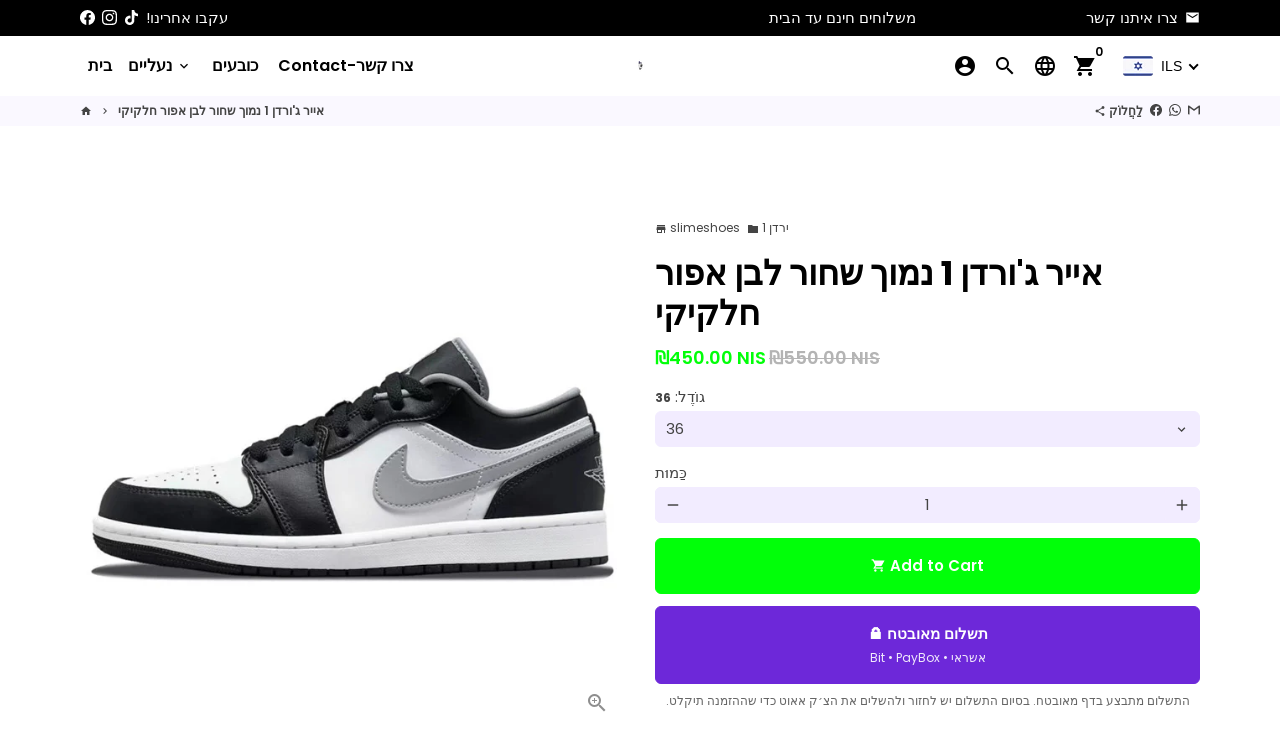

--- FILE ---
content_type: text/html; charset=utf-8
request_url: https://slimeshoesil.com/he/products/copy-of-air-jordan-1-low-university-blue
body_size: 43670
content:
<!doctype html>
<html lang="he">
  <head>
    <!-- Basic page needs -->
    <meta charset="utf-8">
    <meta http-equiv="X-UA-Compatible" content="IE=edge,chrome=1">
    <meta name="viewport" content="width=device-width,initial-scale=1,maximum-scale=1,shrink-to-fit=no">
    <meta name="theme-color" content="#FFFFFF">
    <meta name="apple-mobile-web-app-capable" content="yes">
    <meta name="mobile-web-app-capable" content="yes">
    <meta name="author" content="Debutify">

    <!-- Preconnect external resources -->
    <link rel="preconnect" href="https://cdn.shopify.com" crossorigin>
    <link rel="preconnect" href="https://fonts.shopifycdn.com" crossorigin>
    <link rel="preconnect" href="https://shop.app" crossorigin>
    <link rel="preconnect" href="https://monorail-edge.shopifysvc.com"><link rel="preconnect" href="https://godog.shopifycloud.com"><link rel="preconnect" href="https://www.google.com">
      <link rel="preconnect" href="https://www.gstatic.com">
      <link rel="preconnect" href="https://www.gstatic.com" crossorigin>
      <link rel="preconnect" href="https://fonts.gstatic.com" crossorigin>
      <link rel="preconnect" href="https://www.recaptcha.net" crossorigin><!-- Preload assets -->
    <link rel="preload" href="//slimeshoesil.com/cdn/shop/t/3/assets/theme.scss.css?v=134424692984654981831767538671" as="style">
    <link rel="preload" as="font" href="//slimeshoesil.com/cdn/fonts/poppins/poppins_n7.56758dcf284489feb014a026f3727f2f20a54626.woff2" type="font/woff2" crossorigin>
    <link rel="preload" as="font" href="//slimeshoesil.com/cdn/fonts/poppins/poppins_n6.aa29d4918bc243723d56b59572e18228ed0786f6.woff2" type="font/woff2" crossorigin>
    <link rel="preload" as="font" href="//slimeshoesil.com/cdn/fonts/poppins/poppins_n4.0ba78fa5af9b0e1a374041b3ceaadf0a43b41362.woff2" type="font/woff2" crossorigin>
    <link rel="preload" as="font" href="//slimeshoesil.com/cdn/shop/t/3/assets/material-icons.woff2?v=162781309590319795501639242401" type="font/woff2" crossorigin>
    <link rel="preload" href="//slimeshoesil.com/cdn/shop/t/3/assets/jquery-2.2.3.min.js?v=171730250359325013191639242425" as="script">
    <link rel="preload" href="//slimeshoesil.com/cdn/shop/t/3/assets/theme.min.js?v=29323346453002566931639242425" as="script">
    <link rel="preload" href="//slimeshoesil.com/cdn/shop/t/3/assets/lazysizes.min.js?v=46221891067352676611639242399" as="script"><link rel="canonical" href="https://slimeshoesil.com/he/products/copy-of-air-jordan-1-low-university-blue"><!-- Fav icon --><link sizes="192x192" rel="shortcut icon" type="image/png" id="favicon" href="//slimeshoesil.com/cdn/shop/files/LogoMakr-84DYx1_1_192x192.png?v=1638992916">

    <!-- Title and description -->
    

  <!-- Avada Size Chart Script -->
 
<script src="//slimeshoesil.com/cdn/shop/t/3/assets/size-chart-data.js?v=132920544142905051971673431290" defer='defer'></script>

    
    
  





<script>
  const AVADA_SC = {};
  AVADA_SC.product = {"id":7030442623020,"title":"אייר ג'ורדן 1 נמוך שחור לבן אפור חלקיקי","handle":"copy-of-air-jordan-1-low-university-blue","description":"","published_at":"2023-01-08T15:23:32+02:00","created_at":"2023-01-08T15:22:07+02:00","vendor":"slimeshoes","type":"ירדן 1","tags":["AIR JORDAN 1","air jordan 1 low"],"price":45000,"price_min":45000,"price_max":45000,"available":true,"price_varies":false,"compare_at_price":55000,"compare_at_price_min":55000,"compare_at_price_max":55000,"compare_at_price_varies":false,"variants":[{"id":40890851557420,"title":"36","option1":"36","option2":null,"option3":null,"sku":null,"requires_shipping":true,"taxable":true,"featured_image":null,"available":true,"name":"אייר ג'ורדן 1 נמוך שחור לבן אפור חלקיקי - 36","public_title":"36","options":["36"],"price":45000,"weight":2000,"compare_at_price":55000,"inventory_management":"shopify","barcode":null,"requires_selling_plan":false,"selling_plan_allocations":[]},{"id":40890851590188,"title":"37","option1":"37","option2":null,"option3":null,"sku":null,"requires_shipping":true,"taxable":true,"featured_image":null,"available":true,"name":"אייר ג'ורדן 1 נמוך שחור לבן אפור חלקיקי - 37","public_title":"37","options":["37"],"price":45000,"weight":2000,"compare_at_price":55000,"inventory_management":"shopify","barcode":null,"requires_selling_plan":false,"selling_plan_allocations":[]},{"id":40890851622956,"title":"38","option1":"38","option2":null,"option3":null,"sku":null,"requires_shipping":true,"taxable":true,"featured_image":null,"available":true,"name":"אייר ג'ורדן 1 נמוך שחור לבן אפור חלקיקי - 38","public_title":"38","options":["38"],"price":45000,"weight":2000,"compare_at_price":55000,"inventory_management":"shopify","barcode":null,"requires_selling_plan":false,"selling_plan_allocations":[]},{"id":40890851655724,"title":"39","option1":"39","option2":null,"option3":null,"sku":null,"requires_shipping":true,"taxable":true,"featured_image":null,"available":true,"name":"אייר ג'ורדן 1 נמוך שחור לבן אפור חלקיקי - 39","public_title":"39","options":["39"],"price":45000,"weight":2000,"compare_at_price":55000,"inventory_management":"shopify","barcode":null,"requires_selling_plan":false,"selling_plan_allocations":[]},{"id":40890851688492,"title":"40","option1":"40","option2":null,"option3":null,"sku":null,"requires_shipping":true,"taxable":true,"featured_image":null,"available":true,"name":"אייר ג'ורדן 1 נמוך שחור לבן אפור חלקיקי - 40","public_title":"40","options":["40"],"price":45000,"weight":2000,"compare_at_price":55000,"inventory_management":"shopify","barcode":null,"requires_selling_plan":false,"selling_plan_allocations":[]},{"id":40890851721260,"title":"41","option1":"41","option2":null,"option3":null,"sku":null,"requires_shipping":true,"taxable":true,"featured_image":null,"available":true,"name":"אייר ג'ורדן 1 נמוך שחור לבן אפור חלקיקי - 41","public_title":"41","options":["41"],"price":45000,"weight":2000,"compare_at_price":55000,"inventory_management":"shopify","barcode":null,"requires_selling_plan":false,"selling_plan_allocations":[]},{"id":40890851754028,"title":"42","option1":"42","option2":null,"option3":null,"sku":null,"requires_shipping":true,"taxable":true,"featured_image":null,"available":true,"name":"אייר ג'ורדן 1 נמוך שחור לבן אפור חלקיקי - 42","public_title":"42","options":["42"],"price":45000,"weight":2000,"compare_at_price":55000,"inventory_management":"shopify","barcode":null,"requires_selling_plan":false,"selling_plan_allocations":[]},{"id":40890851786796,"title":"43","option1":"43","option2":null,"option3":null,"sku":null,"requires_shipping":true,"taxable":true,"featured_image":null,"available":true,"name":"אייר ג'ורדן 1 נמוך שחור לבן אפור חלקיקי - 43","public_title":"43","options":["43"],"price":45000,"weight":2000,"compare_at_price":55000,"inventory_management":"shopify","barcode":null,"requires_selling_plan":false,"selling_plan_allocations":[]},{"id":40890851819564,"title":"44","option1":"44","option2":null,"option3":null,"sku":null,"requires_shipping":true,"taxable":true,"featured_image":null,"available":true,"name":"אייר ג'ורדן 1 נמוך שחור לבן אפור חלקיקי - 44","public_title":"44","options":["44"],"price":45000,"weight":2000,"compare_at_price":55000,"inventory_management":"shopify","barcode":null,"requires_selling_plan":false,"selling_plan_allocations":[]},{"id":40890851852332,"title":"45","option1":"45","option2":null,"option3":null,"sku":null,"requires_shipping":true,"taxable":true,"featured_image":null,"available":true,"name":"אייר ג'ורדן 1 נמוך שחור לבן אפור חלקיקי - 45","public_title":"45","options":["45"],"price":45000,"weight":2000,"compare_at_price":55000,"inventory_management":"shopify","barcode":null,"requires_selling_plan":false,"selling_plan_allocations":[]},{"id":40890851885100,"title":"46","option1":"46","option2":null,"option3":null,"sku":null,"requires_shipping":true,"taxable":true,"featured_image":null,"available":true,"name":"אייר ג'ורדן 1 נמוך שחור לבן אפור חלקיקי - 46","public_title":"46","options":["46"],"price":45000,"weight":2000,"compare_at_price":55000,"inventory_management":"shopify","barcode":null,"requires_selling_plan":false,"selling_plan_allocations":[]}],"images":["\/\/slimeshoesil.com\/cdn\/shop\/products\/9d8a031d.jpg?v=1673184136"],"featured_image":"\/\/slimeshoesil.com\/cdn\/shop\/products\/9d8a031d.jpg?v=1673184136","options":["גוֹדֶל"],"media":[{"alt":null,"id":25156826431532,"position":1,"preview_image":{"aspect_ratio":1.0,"height":650,"width":650,"src":"\/\/slimeshoesil.com\/cdn\/shop\/products\/9d8a031d.jpg?v=1673184136"},"aspect_ratio":1.0,"height":650,"media_type":"image","src":"\/\/slimeshoesil.com\/cdn\/shop\/products\/9d8a031d.jpg?v=1673184136","width":650}],"requires_selling_plan":false,"selling_plan_groups":[],"content":""};
  AVADA_SC.template = "product";
  AVADA_SC.collections = [];
  AVADA_SC.collectionsName = [];
  
    AVADA_SC.collections.push(`264418852908`);
    AVADA_SC.collectionsName.push(`אייר ג'ורדן 1`);
  
    AVADA_SC.collections.push(`263923466284`);
    AVADA_SC.collectionsName.push(`סלייםסניקרס`);
  
  AVADA_SC.branding = false
</script>

  <!-- /Avada Size Chart Script -->

<title>
      אייר ג&#39;ורדן 1 נמוך שחור לבן אפור חלקיקי &ndash; slimeshoesil
    </title><!-- Social meta --><!-- /snippets/social-meta-tags.liquid -->
<meta property="og:site_name" content="slimeshoesil">
<meta property="og:url" content="https://slimeshoesil.com/he/products/copy-of-air-jordan-1-low-university-blue">
<meta property="og:title" content="אייר ג&#39;ורדן 1 נמוך שחור לבן אפור חלקיקי">
<meta property="og:type" content="product">
<meta property="og:description" content="slimeshoesil"><meta property="og:price:amount" content="450.00">
  <meta property="og:price:currency" content="ILS"><meta property="og:image" content="http://slimeshoesil.com/cdn/shop/products/9d8a031d_1200x1200.jpg?v=1673184136">
<meta property="og:image:secure_url" content="https://slimeshoesil.com/cdn/shop/products/9d8a031d_1200x1200.jpg?v=1673184136">
<meta name="twitter:card" content="summary_large_image">
<meta name="twitter:title" content="אייר ג&#39;ורדן 1 נמוך שחור לבן אפור חלקיקי">
<meta name="twitter:description" content="slimeshoesil">
<!-- CSS  -->
    <link href="//slimeshoesil.com/cdn/shop/t/3/assets/theme.scss.css?v=134424692984654981831767538671" rel="stylesheet" type="text/css" media="all" />

    <!-- Load fonts independently to prevent rendering blocks -->
    <style>
      @font-face {
  font-family: Poppins;
  font-weight: 700;
  font-style: normal;
  font-display: swap;
  src: url("//slimeshoesil.com/cdn/fonts/poppins/poppins_n7.56758dcf284489feb014a026f3727f2f20a54626.woff2") format("woff2"),
       url("//slimeshoesil.com/cdn/fonts/poppins/poppins_n7.f34f55d9b3d3205d2cd6f64955ff4b36f0cfd8da.woff") format("woff");
}

      @font-face {
  font-family: Poppins;
  font-weight: 600;
  font-style: normal;
  font-display: swap;
  src: url("//slimeshoesil.com/cdn/fonts/poppins/poppins_n6.aa29d4918bc243723d56b59572e18228ed0786f6.woff2") format("woff2"),
       url("//slimeshoesil.com/cdn/fonts/poppins/poppins_n6.5f815d845fe073750885d5b7e619ee00e8111208.woff") format("woff");
}

      @font-face {
  font-family: Poppins;
  font-weight: 400;
  font-style: normal;
  font-display: swap;
  src: url("//slimeshoesil.com/cdn/fonts/poppins/poppins_n4.0ba78fa5af9b0e1a374041b3ceaadf0a43b41362.woff2") format("woff2"),
       url("//slimeshoesil.com/cdn/fonts/poppins/poppins_n4.214741a72ff2596839fc9760ee7a770386cf16ca.woff") format("woff");
}

      @font-face {
  font-family: Poppins;
  font-weight: 700;
  font-style: normal;
  font-display: swap;
  src: url("//slimeshoesil.com/cdn/fonts/poppins/poppins_n7.56758dcf284489feb014a026f3727f2f20a54626.woff2") format("woff2"),
       url("//slimeshoesil.com/cdn/fonts/poppins/poppins_n7.f34f55d9b3d3205d2cd6f64955ff4b36f0cfd8da.woff") format("woff");
}

      @font-face {
  font-family: Poppins;
  font-weight: 400;
  font-style: italic;
  font-display: swap;
  src: url("//slimeshoesil.com/cdn/fonts/poppins/poppins_i4.846ad1e22474f856bd6b81ba4585a60799a9f5d2.woff2") format("woff2"),
       url("//slimeshoesil.com/cdn/fonts/poppins/poppins_i4.56b43284e8b52fc64c1fd271f289a39e8477e9ec.woff") format("woff");
}

      @font-face {
  font-family: Poppins;
  font-weight: 700;
  font-style: italic;
  font-display: swap;
  src: url("//slimeshoesil.com/cdn/fonts/poppins/poppins_i7.42fd71da11e9d101e1e6c7932199f925f9eea42d.woff2") format("woff2"),
       url("//slimeshoesil.com/cdn/fonts/poppins/poppins_i7.ec8499dbd7616004e21155106d13837fff4cf556.woff") format("woff");
}

      @font-face {
  font-family: Poppins;
  font-weight: 900;
  font-style: normal;
  font-display: swap;
  src: url("//slimeshoesil.com/cdn/fonts/poppins/poppins_n9.eb6b9ef01b62e777a960bfd02fc9fb4918cd3eab.woff2") format("woff2"),
       url("//slimeshoesil.com/cdn/fonts/poppins/poppins_n9.6501a5bd018e348b6d5d6e8c335f9e7d32a80c36.woff") format("woff");
}

      @font-face {
        font-family: Material Icons;
        font-weight: 400;
        font-style: normal;
        font-display: block;
        src: url(//slimeshoesil.com/cdn/shop/t/3/assets/material-icons.woff2?v=162781309590319795501639242401) format("woff2");
      }
    </style>

    <!-- Theme strings and settings --><script>window.debutify = false;window.theme = window.theme || {};

  theme.routes = {
    predictive_search_url: "\/he\/search\/suggest",
    cart_url: "\/he\/cart"
  };

  theme.variables = {
    small: 769,
    postSmall: 769.1,
    animationDuration: 600,
    animationSlow: 1000,
    transitionSpeed: 300,
    fastClickPluginLink: "\/\/slimeshoesil.com\/cdn\/shop\/t\/3\/assets\/FastClick.js?v=38733970534528769321639242391",
    jQueryUIPluginLink: "\/\/slimeshoesil.com\/cdn\/shop\/t\/3\/assets\/jquery-ui.min.js?v=140052863542541936261639242397",
    jQueryUIAutocompletePluginLink: "\/\/slimeshoesil.com\/cdn\/shop\/t\/3\/assets\/jquery.ui.autocomplete.scroll.min.js?v=65694924680175604831639242398",
    jQueryExitIntentPluginLink: "\/\/slimeshoesil.com\/cdn\/shop\/t\/3\/assets\/jquery.exitintent.min.js?v=141936771459652646111639242398",
    trackingPluginLink: "\/\/www.17track.net\/externalcall.js",
    speedBoosterPluginLink: "\/\/slimeshoesil.com\/cdn\/shop\/t\/3\/assets\/instant.page.min.js?v=111932921325309411101639242396",
    ajaxinatePluginLink: "\/\/slimeshoesil.com\/cdn\/shop\/t\/3\/assets\/infinite-scroll.min.js?v=117414503875394727771639242395",
    cartCount: 0,
    shopLocales: [{"shop_locale":{"locale":"en","enabled":true,"primary":true,"published":true}},{"shop_locale":{"locale":"he","enabled":true,"primary":false,"published":true}}],
    productPlaceholderSvg: "\u003csvg class=\"placeholder-svg\" xmlns=\"http:\/\/www.w3.org\/2000\/svg\" viewBox=\"0 0 525.5 525.5\"\u003e\u003cpath d=\"M375.5 345.2c0-.1 0-.1 0 0 0-.1 0-.1 0 0-1.1-2.9-2.3-5.5-3.4-7.8-1.4-4.7-2.4-13.8-.5-19.8 3.4-10.6 3.6-40.6 1.2-54.5-2.3-14-12.3-29.8-18.5-36.9-5.3-6.2-12.8-14.9-15.4-17.9 8.6-5.6 13.3-13.3 14-23 0-.3 0-.6.1-.8.4-4.1-.6-9.9-3.9-13.5-2.1-2.3-4.8-3.5-8-3.5h-54.9c-.8-7.1-3-13-5.2-17.5-6.8-13.9-12.5-16.5-21.2-16.5h-.7c-8.7 0-14.4 2.5-21.2 16.5-2.2 4.5-4.4 10.4-5.2 17.5h-48.5c-3.2 0-5.9 1.2-8 3.5-3.2 3.6-4.3 9.3-3.9 13.5 0 .2 0 .5.1.8.7 9.8 5.4 17.4 14 23-2.6 3.1-10.1 11.7-15.4 17.9-6.1 7.2-16.1 22.9-18.5 36.9-2.2 13.3-1.2 47.4 1 54.9 1.1 3.8 1.4 14.5-.2 19.4-1.2 2.4-2.3 5-3.4 7.9-4.4 11.6-6.2 26.3-5 32.6 1.8 9.9 16.5 14.4 29.4 14.4h176.8c12.9 0 27.6-4.5 29.4-14.4 1.2-6.5-.5-21.1-5-32.7zm-97.7-178c.3-3.2.8-10.6-.2-18 2.4 4.3 5 10.5 5.9 18h-5.7zm-36.3-17.9c-1 7.4-.5 14.8-.2 18h-5.7c.9-7.5 3.5-13.7 5.9-18zm4.5-6.9c0-.1.1-.2.1-.4 4.4-5.3 8.4-5.8 13.1-5.8h.7c4.7 0 8.7.6 13.1 5.8 0 .1 0 .2.1.4 3.2 8.9 2.2 21.2 1.8 25h-30.7c-.4-3.8-1.3-16.1 1.8-25zm-70.7 42.5c0-.3 0-.6-.1-.9-.3-3.4.5-8.4 3.1-11.3 1-1.1 2.1-1.7 3.4-2.1l-.6.6c-2.8 3.1-3.7 8.1-3.3 11.6 0 .2 0 .5.1.8.3 3.5.9 11.7 10.6 18.8.3.2.8.2 1-.2.2-.3.2-.8-.2-1-9.2-6.7-9.8-14.4-10-17.7 0-.3 0-.6-.1-.8-.3-3.2.5-7.7 3-10.5.8-.8 1.7-1.5 2.6-1.9h155.7c1 .4 1.9 1.1 2.6 1.9 2.5 2.8 3.3 7.3 3 10.5 0 .2 0 .5-.1.8-.3 3.6-1 13.1-13.8 20.1-.3.2-.5.6-.3 1 .1.2.4.4.6.4.1 0 .2 0 .3-.1 13.5-7.5 14.3-17.5 14.6-21.3 0-.3 0-.5.1-.8.4-3.5-.5-8.5-3.3-11.6l-.6-.6c1.3.4 2.5 1.1 3.4 2.1 2.6 2.9 3.5 7.9 3.1 11.3 0 .3 0 .6-.1.9-1.5 20.9-23.6 31.4-65.5 31.4h-43.8c-41.8 0-63.9-10.5-65.4-31.4zm91 89.1h-7c0-1.5 0-3-.1-4.2-.2-12.5-2.2-31.1-2.7-35.1h3.6c.8 0 1.4-.6 1.4-1.4v-14.1h2.4v14.1c0 .8.6 1.4 1.4 1.4h3.7c-.4 3.9-2.4 22.6-2.7 35.1v4.2zm65.3 11.9h-16.8c-.4 0-.7.3-.7.7 0 .4.3.7.7.7h16.8v2.8h-62.2c0-.9-.1-1.9-.1-2.8h33.9c.4 0 .7-.3.7-.7 0-.4-.3-.7-.7-.7h-33.9c-.1-3.2-.1-6.3-.1-9h62.5v9zm-12.5 24.4h-6.3l.2-1.6h5.9l.2 1.6zm-5.8-4.5l1.6-12.3h2l1.6 12.3h-5.2zm-57-19.9h-62.4v-9h62.5c0 2.7 0 5.8-.1 9zm-62.4 1.4h62.4c0 .9-.1 1.8-.1 2.8H194v-2.8zm65.2 0h7.3c0 .9.1 1.8.1 2.8H259c.1-.9.1-1.8.1-2.8zm7.2-1.4h-7.2c.1-3.2.1-6.3.1-9h7c0 2.7 0 5.8.1 9zm-7.7-66.7v6.8h-9v-6.8h9zm-8.9 8.3h9v.7h-9v-.7zm0 2.1h9v2.3h-9v-2.3zm26-1.4h-9v-.7h9v.7zm-9 3.7v-2.3h9v2.3h-9zm9-5.9h-9v-6.8h9v6.8zm-119.3 91.1c-2.1-7.1-3-40.9-.9-53.6 2.2-13.5 11.9-28.6 17.8-35.6 5.6-6.5 13.5-15.7 15.7-18.3 11.4 6.4 28.7 9.6 51.8 9.6h6v14.1c0 .8.6 1.4 1.4 1.4h5.4c.3 3.1 2.4 22.4 2.7 35.1 0 1.2.1 2.6.1 4.2h-63.9c-.8 0-1.4.6-1.4 1.4v16.1c0 .8.6 1.4 1.4 1.4H256c-.8 11.8-2.8 24.7-8 33.3-2.6 4.4-4.9 8.5-6.9 12.2-.4.7-.1 1.6.6 1.9.2.1.4.2.6.2.5 0 1-.3 1.3-.8 1.9-3.7 4.2-7.7 6.8-12.1 5.4-9.1 7.6-22.5 8.4-34.7h7.8c.7 11.2 2.6 23.5 7.1 32.4.2.5.8.8 1.3.8.2 0 .4 0 .6-.2.7-.4 1-1.2.6-1.9-4.3-8.5-6.1-20.3-6.8-31.1H312l-2.4 18.6c-.1.4.1.8.3 1.1.3.3.7.5 1.1.5h9.6c.4 0 .8-.2 1.1-.5.3-.3.4-.7.3-1.1l-2.4-18.6H333c.8 0 1.4-.6 1.4-1.4v-16.1c0-.8-.6-1.4-1.4-1.4h-63.9c0-1.5 0-2.9.1-4.2.2-12.7 2.3-32 2.7-35.1h5.2c.8 0 1.4-.6 1.4-1.4v-14.1h6.2c23.1 0 40.4-3.2 51.8-9.6 2.3 2.6 10.1 11.8 15.7 18.3 5.9 6.9 15.6 22.1 17.8 35.6 2.2 13.4 2 43.2-1.1 53.1-1.2 3.9-1.4 8.7-1 13-1.7-2.8-2.9-4.4-3-4.6-.2-.3-.6-.5-.9-.6h-.5c-.2 0-.4.1-.5.2-.6.5-.8 1.4-.3 2 0 0 .2.3.5.8 1.4 2.1 5.6 8.4 8.9 16.7h-42.9v-43.8c0-.8-.6-1.4-1.4-1.4s-1.4.6-1.4 1.4v44.9c0 .1-.1.2-.1.3 0 .1 0 .2.1.3v9c-1.1 2-3.9 3.7-10.5 3.7h-7.5c-.4 0-.7.3-.7.7 0 .4.3.7.7.7h7.5c5 0 8.5-.9 10.5-2.8-.1 3.1-1.5 6.5-10.5 6.5H210.4c-9 0-10.5-3.4-10.5-6.5 2 1.9 5.5 2.8 10.5 2.8h67.4c.4 0 .7-.3.7-.7 0-.4-.3-.7-.7-.7h-67.4c-6.7 0-9.4-1.7-10.5-3.7v-54.5c0-.8-.6-1.4-1.4-1.4s-1.4.6-1.4 1.4v43.8h-43.6c4.2-10.2 9.4-17.4 9.5-17.5.5-.6.3-1.5-.3-2s-1.5-.3-2 .3c-.1.2-1.4 2-3.2 5 .1-4.9-.4-10.2-1.1-12.8zm221.4 60.2c-1.5 8.3-14.9 12-26.6 12H174.4c-11.8 0-25.1-3.8-26.6-12-1-5.7.6-19.3 4.6-30.2H197v9.8c0 6.4 4.5 9.7 13.4 9.7h105.4c8.9 0 13.4-3.3 13.4-9.7v-9.8h44c4 10.9 5.6 24.5 4.6 30.2z\"\/\u003e\u003cpath d=\"M286.1 359.3c0 .4.3.7.7.7h14.7c.4 0 .7-.3.7-.7 0-.4-.3-.7-.7-.7h-14.7c-.3 0-.7.3-.7.7zm5.3-145.6c13.5-.5 24.7-2.3 33.5-5.3.4-.1.6-.5.4-.9-.1-.4-.5-.6-.9-.4-8.6 3-19.7 4.7-33 5.2-.4 0-.7.3-.7.7 0 .4.3.7.7.7zm-11.3.1c.4 0 .7-.3.7-.7 0-.4-.3-.7-.7-.7H242c-19.9 0-35.3-2.5-45.9-7.4-.4-.2-.8 0-.9.3-.2.4 0 .8.3.9 10.8 5 26.4 7.5 46.5 7.5h38.1zm-7.2 116.9c.4.1.9.1 1.4.1 1.7 0 3.4-.7 4.7-1.9 1.4-1.4 1.9-3.2 1.5-5-.2-.8-.9-1.2-1.7-1.1-.8.2-1.2.9-1.1 1.7.3 1.2-.4 2-.7 2.4-.9.9-2.2 1.3-3.4 1-.8-.2-1.5.3-1.7 1.1s.2 1.5 1 1.7z\"\/\u003e\u003cpath d=\"M275.5 331.6c-.8 0-1.4.6-1.5 1.4 0 .8.6 1.4 1.4 1.5h.3c3.6 0 7-2.8 7.7-6.3.2-.8-.4-1.5-1.1-1.7-.8-.2-1.5.4-1.7 1.1-.4 2.3-2.8 4.2-5.1 4zm5.4 1.6c-.6.5-.6 1.4-.1 2 1.1 1.3 2.5 2.2 4.2 2.8.2.1.3.1.5.1.6 0 1.1-.3 1.3-.9.3-.7-.1-1.6-.8-1.8-1.2-.5-2.2-1.2-3-2.1-.6-.6-1.5-.6-2.1-.1zm-38.2 12.7c.5 0 .9 0 1.4-.1.8-.2 1.3-.9 1.1-1.7-.2-.8-.9-1.3-1.7-1.1-1.2.3-2.5-.1-3.4-1-.4-.4-1-1.2-.8-2.4.2-.8-.3-1.5-1.1-1.7-.8-.2-1.5.3-1.7 1.1-.4 1.8.1 3.7 1.5 5 1.2 1.2 2.9 1.9 4.7 1.9z\"\/\u003e\u003cpath d=\"M241.2 349.6h.3c.8 0 1.4-.7 1.4-1.5s-.7-1.4-1.5-1.4c-2.3.1-4.6-1.7-5.1-4-.2-.8-.9-1.3-1.7-1.1-.8.2-1.3.9-1.1 1.7.7 3.5 4.1 6.3 7.7 6.3zm-9.7 3.6c.2 0 .3 0 .5-.1 1.6-.6 3-1.6 4.2-2.8.5-.6.5-1.5-.1-2s-1.5-.5-2 .1c-.8.9-1.8 1.6-3 2.1-.7.3-1.1 1.1-.8 1.8 0 .6.6.9 1.2.9z\"\/\u003e\u003c\/svg\u003e"
  };

  theme.settings = {
    cartType: "drawer",
    saleType: "amount",
    stickyHeader: true,
    heightHeader: 60,
    heightHeaderMobile: 60,
    icon: "material-icons",
    currencyOriginalPrice: true,
    customCurrency: false,
    dbtfyATCAnimationType: "flash",
    dbtfyATCAnimationInterval: 10,
    dbtfyShopProtectImage: true,
    dbtfyShopProtectDrag: true,
    dbtfyShopProtectTextProduct: true,
    dbtfyShopProtectTextArticle: true,
    dbtfyShopProtectCollection: true,
    dbtfyLiveViewMax: 34,
    dbtfyLiveViewMin: 5,
    dbtfyLiveViewIntervalSteps: 3,
    dbtfyLiveViewIntervalTime: 5000,
    dbtfySkipCart: false,
    isSearchEnabled: true,
    customScript: "",
    dbtfyInactiveTabFirstMessage: "🔥 Don't forget this...",
    dbtfyInactiveTabSecondMessage: "🔥 Come back!",
    dbtfyInactiveTabDelay: 1,
    faviconImage: null,
    cartFaviconImage:"",
    dbtfySoldItemsMin: 8,
    dbtfySoldItemsMax: 60,
    dbtfySoldItemsInterval: 79200000,
    dbtfyCartSavings: true,
    dbtfyCookieBoxEUOnly: true,
    dbtfyGiftWrap: false
  };

  theme.strings = {
    zoomClose: "Close (Esc)",
    zoomPrev: "Previous (Left arrow key)",
    zoomNext: "Next (Right arrow key)",
    moneyFormat: "\u003cspan class=money\u003e{{amount}} NIS\u003c\/span\u003e",
    moneyWithCurrencyFormat: "{{amount}} NIS",
    currencyFormat: "money_format",
    saveFormat: "Save {{ saved_amount }}",
    addressError: "Error looking up that address",
    addressNoResults: "No results for that address",
    addressQueryLimit: "חרגת ממגבלת השימוש ב-API של גוגל. שקול לשדרג לתוכנית \u003ca href=\"https:\/\/developers.google.com\/maps\/premium\/usage-limits\"\u003eפרימיום\u003c\/a\u003e .",
    authError: "הייתה בעיה באימות חשבון מפות גוגל שלך.",
    cartCookie: "אפשר קובצי Cookie כדי להשתמש בעגלת הקניות",
    addToCart: "Add to Cart",
    soldOut: "הַכַּרטִיסִים אָזלוּ",
    unavailable: "Unavailable",
    regularPrice: "Regular price",
    salePrice: "Sale price",
    saveLabel: "Save {{ saved_amount }}",
    quantityLabel: "כַּמוּת",
    closeText: "סגור (esc)",
    shopCurrency: "ILS",
    months: {
      full: {
        1: "יָנוּאָר",
        2: "פֶבּרוּאָר",
        3: "מַרס",
        4: "אַפּרִיל",
        5: "מַאִי",
        6: "יוּנִי",
        7: "יוּלִי",
        8: "אוֹגוּסט",
        9: "סֶפּטֶמבֶּר",
        10: "אוֹקְטוֹבֶּר",
        11: "נוֹבֶמבֶּר",
        12: "דֵצֶמבֶּר"
      },
      short: {
        1: "יאן",
        2: "פברואר",
        3: "לְקַלְקֵל",
        4: "אפריל",
        5: "מַאִי",
        6: "יוני",
        7: "יולי",
        8: "אוגוסט",
        9: "ספטמבר",
        10: "אוקטובר",
        11: "נובמבר",
        12: "דצמבר"
      }
    },
    weekdays: {
      full: {
        0: "יוֹם רִאשׁוֹן",
        1: "יוֹם שֵׁנִי",
        2: "יוֹם שְׁלִישִׁי",
        3: "יוֹם רְבִיעִי",
        4: "יוֹם חֲמִישִׁי",
        5: "יוֹם שִׁישִׁי",
        6: "שַׁבָּת"
      },
      short: {
        0: "שֶׁמֶש",
        1: "שני",
        2: "שלישי",
        3: "לְהִתְחַתֵן",
        4: "חמישי",
        5: "שישי",
        6: "שבת"
      }
    },
    agreeTermsWarningMessage: "\u003cp\u003eYou must agree with the terms and conditions of sales to check out.\u003c\/p\u003e",shopPrimaryLocale: "en",};

  theme.addons = {"addons": {"dbtfy_addtocart_animation": true,"dbtfy_age_check": false, "dbtfy_agree_to_terms": false,"dbtfy_automatic_geolocation": true,"dbtfy_back_in_stock": false,"dbtfy_cart_countdown": false,"dbtfy_cart_favicon": false,"dbtfy_cart_discount": false,"dbtfy_cart_goal": false,"dbtfy_cart_savings": true,"dbtfy_cart_upsell": false,"dbtfy_collection_addtocart": false,"dbtfy_collection_filters": false,"dbtfy_color_swatches": true,"dbtfy_cookie_box": false,"dbtfy_custom_currencies": false,"dbtfy_customizable_products": false,"dbtfy_delivery_time": false,"dbtfy_discount_saved": false,"dbtfy_facebook_messenger": false,"dbtfy_faq_page": false,"dbtfy_gift_wrap": false,"dbtfy_infinite_scroll": true,"dbtfy_inactive_tab_message": false,"dbtfy_instagram_feed": false,"dbtfy_inventory_quantity": false,"dbtfy_linked_options": false,"dbtfy_live_view": false,"dbtfy_mega_menu": false,"dbtfy_menu_bar": false,"dbtfy_newsletter_popup": false,"dbtfy_order_feedback": false,"dbtfy_order_tracking": false,"dbtfy_page_speed_booster": false,"dbtfy_page_transition": false,"dbtfy_pricing_table": false,"dbtfy_product_bullet_points": false,"dbtfy_product_image_crop": false,"dbtfy_product_swatches": false,"dbtfy_product_tabs": false,"dbtfy_quantity_breaks": false,"dbtfy_quick_view": false,"dbtfy_recently_viewed": false,"dbtfy_sales_countdown": false,"dbtfy_sales_pop": false,"dbtfy_shop_protect": false,"dbtfy_skip_cart": false,"dbtfy_size_chart": false,"dbtfy_smart_search": false,"dbtfy_social_discount": false,"dbtfy_sold_items": false,"dbtfy_sticky_addtocart": false,"dbtfy_synced_variant_image": false,"dbtfy_trust_badge": false,"dbtfy_upsell_bundles": false,"dbtfy_upsell_popup": false,"dbtfy_wish_list": false}}



  window.lazySizesConfig = window.lazySizesConfig || {};
  window.lazySizesConfig.customMedia = {
    "--small": `(max-width: ${theme.variables.small}px)`
  };
</script>
<!-- JS -->
    <script src="//slimeshoesil.com/cdn/shop/t/3/assets/jquery-2.2.3.min.js?v=171730250359325013191639242425" type="text/javascript"></script>

    <script src="//slimeshoesil.com/cdn/shop/t/3/assets/theme.min.js?v=29323346453002566931639242425" defer="defer"></script>

    <script src="//slimeshoesil.com/cdn/shop/t/3/assets/lazysizes.min.js?v=46221891067352676611639242399" async="async"></script><!-- Header hook for plugins -->
    <script>window.performance && window.performance.mark && window.performance.mark('shopify.content_for_header.start');</script><meta name="google-site-verification" content="IDjgKzUBZo_omXCDUnFXmBHfQuJUitIwmCSjBgMxBrI">
<meta id="shopify-digital-wallet" name="shopify-digital-wallet" content="/55449780268/digital_wallets/dialog">
<meta name="shopify-checkout-api-token" content="75dd756d8ef84038522b4d4ca4a24375">
<meta id="in-context-paypal-metadata" data-shop-id="55449780268" data-venmo-supported="false" data-environment="production" data-locale="en_US" data-paypal-v4="true" data-currency="ILS">
<link rel="alternate" hreflang="x-default" href="https://slimeshoesil.com/products/copy-of-air-jordan-1-low-university-blue">
<link rel="alternate" hreflang="en" href="https://slimeshoesil.com/products/copy-of-air-jordan-1-low-university-blue">
<link rel="alternate" hreflang="he" href="https://slimeshoesil.com/he/products/copy-of-air-jordan-1-low-university-blue">
<link rel="alternate" type="application/json+oembed" href="https://slimeshoesil.com/he/products/copy-of-air-jordan-1-low-university-blue.oembed">
<script async="async" src="/checkouts/internal/preloads.js?locale=he-IL"></script>
<script id="shopify-features" type="application/json">{"accessToken":"75dd756d8ef84038522b4d4ca4a24375","betas":["rich-media-storefront-analytics"],"domain":"slimeshoesil.com","predictiveSearch":true,"shopId":55449780268,"locale":"he"}</script>
<script>var Shopify = Shopify || {};
Shopify.shop = "slimeshoes.myshopify.com";
Shopify.locale = "he";
Shopify.currency = {"active":"ILS","rate":"1.0"};
Shopify.country = "IL";
Shopify.theme = {"name":"Debutify 4.5.0","id":121413337132,"schema_name":"Debutify","schema_version":"4.5.0","theme_store_id":null,"role":"main"};
Shopify.theme.handle = "null";
Shopify.theme.style = {"id":null,"handle":null};
Shopify.cdnHost = "slimeshoesil.com/cdn";
Shopify.routes = Shopify.routes || {};
Shopify.routes.root = "/he/";</script>
<script type="module">!function(o){(o.Shopify=o.Shopify||{}).modules=!0}(window);</script>
<script>!function(o){function n(){var o=[];function n(){o.push(Array.prototype.slice.apply(arguments))}return n.q=o,n}var t=o.Shopify=o.Shopify||{};t.loadFeatures=n(),t.autoloadFeatures=n()}(window);</script>
<script id="shop-js-analytics" type="application/json">{"pageType":"product"}</script>
<script defer="defer" async type="module" src="//slimeshoesil.com/cdn/shopifycloud/shop-js/modules/v2/client.init-shop-cart-sync_BT-GjEfc.en.esm.js"></script>
<script defer="defer" async type="module" src="//slimeshoesil.com/cdn/shopifycloud/shop-js/modules/v2/chunk.common_D58fp_Oc.esm.js"></script>
<script defer="defer" async type="module" src="//slimeshoesil.com/cdn/shopifycloud/shop-js/modules/v2/chunk.modal_xMitdFEc.esm.js"></script>
<script type="module">
  await import("//slimeshoesil.com/cdn/shopifycloud/shop-js/modules/v2/client.init-shop-cart-sync_BT-GjEfc.en.esm.js");
await import("//slimeshoesil.com/cdn/shopifycloud/shop-js/modules/v2/chunk.common_D58fp_Oc.esm.js");
await import("//slimeshoesil.com/cdn/shopifycloud/shop-js/modules/v2/chunk.modal_xMitdFEc.esm.js");

  window.Shopify.SignInWithShop?.initShopCartSync?.({"fedCMEnabled":true,"windoidEnabled":true});

</script>
<script>(function() {
  var isLoaded = false;
  function asyncLoad() {
    if (isLoaded) return;
    isLoaded = true;
    var urls = ["https:\/\/sizechart.apps.avada.io\/scripttag\/avada-size-chart.min.js?shop=slimeshoes.myshopify.com"];
    for (var i = 0; i < urls.length; i++) {
      var s = document.createElement('script');
      s.type = 'text/javascript';
      s.async = true;
      s.src = urls[i];
      var x = document.getElementsByTagName('script')[0];
      x.parentNode.insertBefore(s, x);
    }
  };
  if(window.attachEvent) {
    window.attachEvent('onload', asyncLoad);
  } else {
    window.addEventListener('load', asyncLoad, false);
  }
})();</script>
<script id="__st">var __st={"a":55449780268,"offset":7200,"reqid":"03da3099-5c65-431e-9d21-7d7f2203c414-1769415632","pageurl":"slimeshoesil.com\/he\/products\/copy-of-air-jordan-1-low-university-blue","u":"486a7f0c0b90","p":"product","rtyp":"product","rid":7030442623020};</script>
<script>window.ShopifyPaypalV4VisibilityTracking = true;</script>
<script id="captcha-bootstrap">!function(){'use strict';const t='contact',e='account',n='new_comment',o=[[t,t],['blogs',n],['comments',n],[t,'customer']],c=[[e,'customer_login'],[e,'guest_login'],[e,'recover_customer_password'],[e,'create_customer']],r=t=>t.map((([t,e])=>`form[action*='/${t}']:not([data-nocaptcha='true']) input[name='form_type'][value='${e}']`)).join(','),a=t=>()=>t?[...document.querySelectorAll(t)].map((t=>t.form)):[];function s(){const t=[...o],e=r(t);return a(e)}const i='password',u='form_key',d=['recaptcha-v3-token','g-recaptcha-response','h-captcha-response',i],f=()=>{try{return window.sessionStorage}catch{return}},m='__shopify_v',_=t=>t.elements[u];function p(t,e,n=!1){try{const o=window.sessionStorage,c=JSON.parse(o.getItem(e)),{data:r}=function(t){const{data:e,action:n}=t;return t[m]||n?{data:e,action:n}:{data:t,action:n}}(c);for(const[e,n]of Object.entries(r))t.elements[e]&&(t.elements[e].value=n);n&&o.removeItem(e)}catch(o){console.error('form repopulation failed',{error:o})}}const l='form_type',E='cptcha';function T(t){t.dataset[E]=!0}const w=window,h=w.document,L='Shopify',v='ce_forms',y='captcha';let A=!1;((t,e)=>{const n=(g='f06e6c50-85a8-45c8-87d0-21a2b65856fe',I='https://cdn.shopify.com/shopifycloud/storefront-forms-hcaptcha/ce_storefront_forms_captcha_hcaptcha.v1.5.2.iife.js',D={infoText:'Protected by hCaptcha',privacyText:'Privacy',termsText:'Terms'},(t,e,n)=>{const o=w[L][v],c=o.bindForm;if(c)return c(t,g,e,D).then(n);var r;o.q.push([[t,g,e,D],n]),r=I,A||(h.body.append(Object.assign(h.createElement('script'),{id:'captcha-provider',async:!0,src:r})),A=!0)});var g,I,D;w[L]=w[L]||{},w[L][v]=w[L][v]||{},w[L][v].q=[],w[L][y]=w[L][y]||{},w[L][y].protect=function(t,e){n(t,void 0,e),T(t)},Object.freeze(w[L][y]),function(t,e,n,w,h,L){const[v,y,A,g]=function(t,e,n){const i=e?o:[],u=t?c:[],d=[...i,...u],f=r(d),m=r(i),_=r(d.filter((([t,e])=>n.includes(e))));return[a(f),a(m),a(_),s()]}(w,h,L),I=t=>{const e=t.target;return e instanceof HTMLFormElement?e:e&&e.form},D=t=>v().includes(t);t.addEventListener('submit',(t=>{const e=I(t);if(!e)return;const n=D(e)&&!e.dataset.hcaptchaBound&&!e.dataset.recaptchaBound,o=_(e),c=g().includes(e)&&(!o||!o.value);(n||c)&&t.preventDefault(),c&&!n&&(function(t){try{if(!f())return;!function(t){const e=f();if(!e)return;const n=_(t);if(!n)return;const o=n.value;o&&e.removeItem(o)}(t);const e=Array.from(Array(32),(()=>Math.random().toString(36)[2])).join('');!function(t,e){_(t)||t.append(Object.assign(document.createElement('input'),{type:'hidden',name:u})),t.elements[u].value=e}(t,e),function(t,e){const n=f();if(!n)return;const o=[...t.querySelectorAll(`input[type='${i}']`)].map((({name:t})=>t)),c=[...d,...o],r={};for(const[a,s]of new FormData(t).entries())c.includes(a)||(r[a]=s);n.setItem(e,JSON.stringify({[m]:1,action:t.action,data:r}))}(t,e)}catch(e){console.error('failed to persist form',e)}}(e),e.submit())}));const S=(t,e)=>{t&&!t.dataset[E]&&(n(t,e.some((e=>e===t))),T(t))};for(const o of['focusin','change'])t.addEventListener(o,(t=>{const e=I(t);D(e)&&S(e,y())}));const B=e.get('form_key'),M=e.get(l),P=B&&M;t.addEventListener('DOMContentLoaded',(()=>{const t=y();if(P)for(const e of t)e.elements[l].value===M&&p(e,B);[...new Set([...A(),...v().filter((t=>'true'===t.dataset.shopifyCaptcha))])].forEach((e=>S(e,t)))}))}(h,new URLSearchParams(w.location.search),n,t,e,['guest_login'])})(!0,!0)}();</script>
<script integrity="sha256-4kQ18oKyAcykRKYeNunJcIwy7WH5gtpwJnB7kiuLZ1E=" data-source-attribution="shopify.loadfeatures" defer="defer" src="//slimeshoesil.com/cdn/shopifycloud/storefront/assets/storefront/load_feature-a0a9edcb.js" crossorigin="anonymous"></script>
<script data-source-attribution="shopify.dynamic_checkout.dynamic.init">var Shopify=Shopify||{};Shopify.PaymentButton=Shopify.PaymentButton||{isStorefrontPortableWallets:!0,init:function(){window.Shopify.PaymentButton.init=function(){};var t=document.createElement("script");t.src="https://slimeshoesil.com/cdn/shopifycloud/portable-wallets/latest/portable-wallets.he.js",t.type="module",document.head.appendChild(t)}};
</script>
<script data-source-attribution="shopify.dynamic_checkout.buyer_consent">
  function portableWalletsHideBuyerConsent(e){var t=document.getElementById("shopify-buyer-consent"),n=document.getElementById("shopify-subscription-policy-button");t&&n&&(t.classList.add("hidden"),t.setAttribute("aria-hidden","true"),n.removeEventListener("click",e))}function portableWalletsShowBuyerConsent(e){var t=document.getElementById("shopify-buyer-consent"),n=document.getElementById("shopify-subscription-policy-button");t&&n&&(t.classList.remove("hidden"),t.removeAttribute("aria-hidden"),n.addEventListener("click",e))}window.Shopify?.PaymentButton&&(window.Shopify.PaymentButton.hideBuyerConsent=portableWalletsHideBuyerConsent,window.Shopify.PaymentButton.showBuyerConsent=portableWalletsShowBuyerConsent);
</script>
<script data-source-attribution="shopify.dynamic_checkout.cart.bootstrap">document.addEventListener("DOMContentLoaded",(function(){function t(){return document.querySelector("shopify-accelerated-checkout-cart, shopify-accelerated-checkout")}if(t())Shopify.PaymentButton.init();else{new MutationObserver((function(e,n){t()&&(Shopify.PaymentButton.init(),n.disconnect())})).observe(document.body,{childList:!0,subtree:!0})}}));
</script>
<script id='scb4127' type='text/javascript' async='' src='https://slimeshoesil.com/cdn/shopifycloud/privacy-banner/storefront-banner.js'></script><link id="shopify-accelerated-checkout-styles" rel="stylesheet" media="screen" href="https://slimeshoesil.com/cdn/shopifycloud/portable-wallets/latest/accelerated-checkout-backwards-compat.css" crossorigin="anonymous">
<style id="shopify-accelerated-checkout-cart">
        #shopify-buyer-consent {
  margin-top: 1em;
  display: inline-block;
  width: 100%;
}

#shopify-buyer-consent.hidden {
  display: none;
}

#shopify-subscription-policy-button {
  background: none;
  border: none;
  padding: 0;
  text-decoration: underline;
  font-size: inherit;
  cursor: pointer;
}

#shopify-subscription-policy-button::before {
  box-shadow: none;
}

      </style>

<script>window.performance && window.performance.mark && window.performance.mark('shopify.content_for_header.end');</script>

    

<!-- BEGIN app block: shopify://apps/beast-currency-converter/blocks/doubly/267afa86-a419-4d5b-a61b-556038e7294d -->


	<script>
		var DoublyGlobalCurrency, catchXHR = true, bccAppVersion = 1;
       	var DoublyGlobal = {
			theme : 'flags_theme',
			spanClass : 'money',
			cookieName : '_g1673393892',
			ratesUrl :  'https://init.grizzlyapps.com/9e32c84f0db4f7b1eb40c32bdb0bdea9',
			geoUrl : 'https://currency.grizzlyapps.com/83d400c612f9a099fab8f76dcab73a48',
			shopCurrency : 'ILS',
            allowedCurrencies : '["ILS","USD","EUR","GBP","CAD"]',
			countriesJSON : '[]',
			currencyMessage : 'All orders are processed in ILS. While the content of your cart is currently displayed in <span class="selected-currency"></span>, you will checkout using ILS at the most current exchange rate.',
            currencyFormat : 'money_with_currency_format',
			euroFormat : 'amount',
            removeDecimals : 0,
            roundDecimals : 0,
            roundTo : '99',
            autoSwitch : 0,
			showPriceOnHover : 0,
            showCurrencyMessage : false,
			hideConverter : '',
			forceJqueryLoad : false,
			beeketing : true,
			themeScript : '',
			customerScriptBefore : '',
			customerScriptAfter : '',
			debug: false
		};

		<!-- inline script: fixes + various plugin js functions -->
		DoublyGlobal.themeScript = "if(DoublyGlobal.debug) debugger;jQueryGrizzly('body>.doubly-wrapper, .doubly-message').remove(); jQueryGrizzly('.nav-container-right-icons>ul').append('<li class=\"doubly-wrapper doubly-alpha\"><\/li>'); jQueryGrizzly('.nav-container-right-icons>ul').after('<div class=\"doubly-wrapper doubly-beta\"><\/div>'); function addDoublyMessage() { if (jQueryGrizzly('form#ajaxCartForm .doubly-message').length==0) { jQueryGrizzly('form#ajaxCartForm .drawer__footer button[name=checkout]').before('<div class=\"doubly-message\"><\/div>'); } if (jQueryGrizzly('form#cartForm .doubly-message').length==0) { jQueryGrizzly('form#cartForm button.cart__checkout').before('<div class=\"doubly-message\"><\/div>'); } } addDoublyMessage(); function afterCurrencySwitcherInit() { jQueryGrizzly('.doubly-wrapper .doubly-nice-select').addClass('slim'); } function getHeaderColor() { if(jQueryGrizzly('body.is-scrolling').length != 0) { var doublyHeaderColor = jQueryGrizzly('.is-scrolling .nav-container-right-icons a.cart-link').css('color'); if (typeof doublyHeaderColor == 'undefined') { doublyHeaderColor = '.doubly-wrapper .doubly-nice-select .current { color:#212529 !important; } .doubly-wrapper .doubly-nice-select:after { border-color:#212529!important; }'; } jQueryGrizzly('#doubly-header-color-scrolling').remove(); jQueryGrizzly('head').append('<style id=\"doubly-header-color-scrolling\"> .is-scrolling .doubly-wrapper .doubly-nice-select .current { color:'+doublyHeaderColor+' !important; } .is-scrolling .doubly-wrapper .doubly-nice-select::after { border-color:'+doublyHeaderColor+' !important; } <\/style>'); } else { var doublyHeaderColor = jQueryGrizzly('body:not(.is-scrolling) .nav-container-right-icons a.cart-link').css('color'); if (typeof doublyHeaderColor == 'undefined') { doublyHeaderColor = '.doubly-wrapper .doubly-nice-select .current { color:#212529 !important; } .doubly-wrapper .doubly-nice-select:after { border-color:#212529!important; }'; } jQueryGrizzly('#doubly-header-color').remove(); jQueryGrizzly('head').append('<style id=\"doubly-header-color\"> body:not(.is-scrolling) .doubly-wrapper .doubly-nice-select .current { color:'+doublyHeaderColor+' !important; } body:not(.is-scrolling) .doubly-wrapper .doubly-nice-select::after { border-color:'+doublyHeaderColor+' !important; } <\/style>'); } } getHeaderColor(); jQueryGrizzly(window).on('scroll.doublyScroll', function() { setTimeout(function(){ getHeaderColor(); },100); jQueryGrizzly(window).off('scroll.doublyScroll'); }); jQueryGrizzly('head').append('<style> .doubly-wrapper { float:none; display:inline-block; min-width:86px; } .doubly-wrapper.doubly-alpha { margin:0 0 -2px 5px; } .doubly-wrapper.doubly-beta { margin-bottom:-5px; } .doubly-message { text-align:center; } form#ajaxCartForm .Cart_currencyinfo, form#cartForm .Cart_currencyinfo { display:none; } @media screen and (min-width:770px) { .doubly-wrapper.doubly-beta { display:none; } } @media screen and (max-width:769px) { .doubly-wrapper.doubly-alpha { display:none; } } <\/style>'); if(window.location.href.indexOf('\/checkouts') != -1 || window.location.href.indexOf('\/password') != -1 || window.location.href.indexOf('\/orders') != -1) { jQueryGrizzly('head').append('<style> .doubly-float, .doubly-wrapper { display:none !important; } <\/style>'); } function addConversionBindings() { jQueryGrizzly('.single-option-selector__radio').unbind('change.changeCurrency'); jQueryGrizzly('.single-option-selector__radio').bind('change.changeCurrency', function() { DoublyCurrency.convertAll(jQueryGrizzly('[name=doubly-currencies]').val()); initExtraFeatures(); setTimeout(function(){ DoublyCurrency.convertAll(jQueryGrizzly('[name=doubly-currencies]').val()); initExtraFeatures(); },5); }); jQueryGrizzly('.qv-form select.qv-select').unbind('change.changeCurrency'); jQueryGrizzly('.qv-form select.qv-select').bind('change.changeCurrency', function() { DoublyCurrency.convertAll(jQueryGrizzly('[name=doubly-currencies]').val()); initExtraFeatures(); setTimeout(function(){ DoublyCurrency.convertAll(jQueryGrizzly('[name=doubly-currencies]').val()); initExtraFeatures(); },5); }); jQueryGrizzly('.form-upsell_bundles>select').unbind('change.changeCurrency'); jQueryGrizzly('.form-upsell_bundles>select').bind('change.changeCurrency', function() { DoublyCurrency.convertAll(jQueryGrizzly('[name=doubly-currencies]').val()); initExtraFeatures(); setTimeout(function(){ DoublyCurrency.convertAll(jQueryGrizzly('[name=doubly-currencies]').val()); initExtraFeatures(); },5); }); jQueryGrizzly('.form-item-upsell_bundles>label.label-upsell_bundles').unbind('click.changeCurrency touchend.changeCurrency'); jQueryGrizzly('.form-item-upsell_bundles>label.label-upsell_bundles').bind('click.changeCurrency touchend.changeCurrency', function() { DoublyCurrency.convertAll(jQueryGrizzly('[name=doubly-currencies]').val()); initExtraFeatures(); setTimeout(function(){ DoublyCurrency.convertAll(jQueryGrizzly('[name=doubly-currencies]').val()); initExtraFeatures(); },5); }); jQueryGrizzly('#QuantityBreaks .qb-quantity').unbind('click.changeCurrency touchend.changeCurrency'); jQueryGrizzly('#QuantityBreaks .qb-quantity').bind('click.changeCurrency touchend.changeCurrency', function() { DoublyCurrency.convertAll(jQueryGrizzly('[name=doubly-currencies]').val()); initExtraFeatures(); setTimeout(function(){ DoublyCurrency.convertAll(jQueryGrizzly('[name=doubly-currencies]').val()); initExtraFeatures(); },5); }); jQueryGrizzly('.qv-form product-single__form button.qv-addtocart-button').unbind('click.changeCurrency touchend.changeCurrency'); jQueryGrizzly('.qv-form product-single__form button.qv-addtocart-button').bind('click.changeCurrency touchend.changeCurrency', function() { slideCartDoubly(); }); jQueryGrizzly('#CollectionAddtocart .ca-form>select').unbind('change.changeCurrency'); jQueryGrizzly('#CollectionAddtocart .ca-form>select').bind('change.changeCurrency', function() { slideCartDoubly(); }); jQueryGrizzly('.product-single__form button.btn--add-to-cart, .site-nav__item a.cart-link,#new-form-atc').unbind('click.changeCurrency touchend.changeCurrency'); jQueryGrizzly('.product-single__form button.btn--add-to-cart, .site-nav__item a.cart-link,#new-form-atc').bind('click.changeCurrency touchend.changeCurrency', function() { slideCartDoubly(); }); } function changeSelectorHtml() { jQueryGrizzly('#CollectionAddtocart .ca-form>select>option').each(function() { if(!jQueryGrizzly(this).hasClass('money') && jQueryGrizzly(this).find('span.money').length == 0 && jQueryGrizzly(this).text().trim().indexOf('$') != -1) { var splitPlace = jQueryGrizzly(this).text().trim().indexOf('-'); var firstSplit = jQueryGrizzly(this).text().trim().substring(0,splitPlace+1); var textPrice = jQueryGrizzly(this).text().trim().substring(splitPlace+2); jQueryGrizzly(this).html(firstSplit+' <span class=\"money\">'+textPrice+'<\/span>'); } }); } function addSlideCartConversionBindings() { jQueryGrizzly('#ajaxCartForm button.qty-adjust, #ajaxCartForm button.cart__product-remove').unbind('click.changeCurrency touchend.changeCurrency'); jQueryGrizzly('#ajaxCartForm button.qty-adjust, #ajaxCartForm button.cart__product-remove').bind('click.changeCurrency touchend.changeCurrency', function() { slideCartDoubly(); }); jQueryGrizzly('#cartForm button.qty-adjust, #cartForm button.cart__product-remove').unbind('click.changeCurrency touchend.changeCurrency'); jQueryGrizzly('#cartForm button.qty-adjust, #cartForm button.cart__product-remove').bind('click.changeCurrency touchend.changeCurrency', function() { slideCartDoubly(); }); } addConversionBindings(); changeSelectorHtml(); jQueryGrizzly('.dbtfy-quick_view button.qv-icon').bind('click.changeCurrency touchend.changeCurrency', function() { setTimeout(function(){ addConversionBindings(); DoublyCurrency.convertAll(jQueryGrizzly('[name=doubly-currencies]').val()); initExtraFeatures(); },500); setTimeout(function(){ addConversionBindings(); DoublyCurrency.convertAll(jQueryGrizzly('[name=doubly-currencies]').val()); initExtraFeatures(); },1000); }); function slideCartDoubly() { setTimeout(function(){ addDoublyMessage(); DoublyCurrency.convertAll(jQueryGrizzly('[name=doubly-currencies]').val()); initExtraFeatures(); },100); setTimeout(function(){ addDoublyMessage(); addSlideCartConversionBindings(); DoublyCurrency.convertAll(jQueryGrizzly('[name=doubly-currencies]').val()); initExtraFeatures(); },500); setTimeout(function(){ addDoublyMessage(); addSlideCartConversionBindings(); DoublyCurrency.convertAll(jQueryGrizzly('[name=doubly-currencies]').val()); initExtraFeatures(); },1500); setTimeout(function(){ addDoublyMessage(); addSlideCartConversionBindings(); DoublyCurrency.convertAll(jQueryGrizzly('[name=doubly-currencies]').val()); initExtraFeatures(); },2500); } jQueryGrizzly(document).bind('ajaxComplete.sideCartMessage', function() { slideCartDoubly(); }); function addXMLRequestCallback(callback){ var oldSend, i; if( XMLHttpRequest.callbacks ) { XMLHttpRequest.callbacks.push( callback ); } else { XMLHttpRequest.callbacks = [callback]; oldSend = XMLHttpRequest.prototype.send; XMLHttpRequest.prototype.send = function(){ for( i = 0; i < XMLHttpRequest.callbacks.length; i++ ) { XMLHttpRequest.callbacks[i]( this ); } oldSend.apply(this, arguments); } } } addXMLRequestCallback( function( xhr ) { if(typeof xhr !== 'undefined' && typeof xhr._url !== 'undefined'){ if (xhr._url.indexOf('cart\/add.js') !== -1 || xhr._url.indexOf('cart.js') !== -1 || xhr._url.indexOf('cart\/change.js') !== -1 || xhr._url.indexOf('cart\/update.js') !== -1) { slideCartDoubly(); } } });";
                    DoublyGlobal.initNiceSelect = function(){
                        !function(e) {
                            e.fn.niceSelect = function() {
                                this.each(function() {
                                    var s = e(this);
                                    var t = s.next()
                                    , n = s.find('option')
                                    , a = s.find('option:selected');
                                    t.find('.current').html('<span class="flags flags-' + a.data('country') + '"></span> &nbsp;' + a.data('display') || a.text());
                                }),
                                e(document).off('.nice_select'),
                                e(document).on('click.nice_select', '.doubly-nice-select.doubly-nice-select', function(s) {
                                    var t = e(this);
                                    e('.doubly-nice-select').not(t).removeClass('open'),
                                    t.toggleClass('open'),
                                    t.hasClass('open') ? (t.find('.option'),
                                    t.find('.focus').removeClass('focus'),
                                    t.find('.selected').addClass('focus')) : t.focus()
                                }),
                                e(document).on('click.nice_select', function(s) {
                                    0 === e(s.target).closest('.doubly-nice-select').length && e('.doubly-nice-select').removeClass('open').find('.option')
                                }),
                                e(document).on('click.nice_select', '.doubly-nice-select .option', function(s) {
                                    var t = e(this);
                                    e('.doubly-nice-select').each(function() {
                                        var s = e(this).find('.option[data-value="' + t.data('value') + '"]')
                                        , n = s.closest('.doubly-nice-select');
                                        n.find('.selected').removeClass('selected'),
                                        s.addClass('selected');
                                        var a = '<span class="flags flags-' + s.data('country') + '"></span> &nbsp;' + s.data('display') || s.text();
                                        n.find('.current').html(a),
                                        n.prev('select').val(s.data('value')).trigger('change')
                                    })
                                }),
                                e(document).on('keydown.nice_select', '.doubly-nice-select', function(s) {
                                    var t = e(this)
                                    , n = e(t.find('.focus') || t.find('.list .option.selected'));
                                    if (32 == s.keyCode || 13 == s.keyCode)
                                        return t.hasClass('open') ? n.trigger('click') : t.trigger('click'),
                                        !1;
                                    if (40 == s.keyCode)
                                        return t.hasClass('open') ? n.next().length > 0 && (t.find('.focus').removeClass('focus'),
                                        n.next().addClass('focus')) : t.trigger('click'),
                                        !1;
                                    if (38 == s.keyCode)
                                        return t.hasClass('open') ? n.prev().length > 0 && (t.find('.focus').removeClass('focus'),
                                        n.prev().addClass('focus')) : t.trigger('click'),
                                        !1;
                                    if (27 == s.keyCode)
                                        t.hasClass('open') && t.trigger('click');
                                    else if (9 == s.keyCode && t.hasClass('open'))
                                        return !1
                                })
                            }
                        }(jQueryGrizzly);
                    };
                DoublyGlobal.addSelect = function(){
                    /* add select in select wrapper or body */  
                    if (jQueryGrizzly('.doubly-wrapper').length>0) { 
                        var doublyWrapper = '.doubly-wrapper';
                    } else if (jQueryGrizzly('.doubly-float').length==0) {
                        var doublyWrapper = '.doubly-float';
                        jQueryGrizzly('body').append('<div class="doubly-float"></div>');
                    }
                    document.querySelectorAll(doublyWrapper).forEach(function(el) {
                        el.insertAdjacentHTML('afterbegin', '<select class="currency-switcher right" name="doubly-currencies"><option value="ILS" data-country="Israel" data-currency-symbol="&#8362;" data-display="ILS">Israeli New Shekel</option><option value="USD" data-country="United-States" data-currency-symbol="&#36;" data-display="USD">US Dollar</option><option value="EUR" data-country="European-Union" data-currency-symbol="&#8364;" data-display="EUR">Euro</option><option value="GBP" data-country="United-Kingdom" data-currency-symbol="&#163;" data-display="GBP">British Pound Sterling</option><option value="CAD" data-country="Canada" data-currency-symbol="&#36;" data-display="CAD">Canadian Dollar</option></select> <div class="doubly-nice-select currency-switcher right" data-nosnippet> <span class="current notranslate"></span> <ul class="list"> <li class="option notranslate" data-value="ILS" data-country="Israel" data-currency-symbol="&#8362;" data-display="ILS"><span class="flags flags-Israel"></span> &nbsp;Israeli New Shekel</li><li class="option notranslate" data-value="USD" data-country="United-States" data-currency-symbol="&#36;" data-display="USD"><span class="flags flags-United-States"></span> &nbsp;US Dollar</li><li class="option notranslate" data-value="EUR" data-country="European-Union" data-currency-symbol="&#8364;" data-display="EUR"><span class="flags flags-European-Union"></span> &nbsp;Euro</li><li class="option notranslate" data-value="GBP" data-country="United-Kingdom" data-currency-symbol="&#163;" data-display="GBP"><span class="flags flags-United-Kingdom"></span> &nbsp;British Pound Sterling</li><li class="option notranslate" data-value="CAD" data-country="Canada" data-currency-symbol="&#36;" data-display="CAD"><span class="flags flags-Canada"></span> &nbsp;Canadian Dollar</li> </ul> </div>');
                    });
                }
		var bbb = "";
	</script>
	
	
	<!-- inline styles -->
	<style> 
		
		.flags{background-image:url("https://cdn.shopify.com/extensions/01997e3d-dbe8-7f57-a70f-4120f12c2b07/currency-54/assets/currency-flags.png")}
		.flags-small{background-image:url("https://cdn.shopify.com/extensions/01997e3d-dbe8-7f57-a70f-4120f12c2b07/currency-54/assets/currency-flags-small.png")}
		select.currency-switcher{display:none}.doubly-nice-select{-webkit-tap-highlight-color:transparent;background-color:#fff;border-radius:5px;border:1px solid #e8e8e8;box-sizing:border-box;cursor:pointer;display:block;float:left;font-family:"Helvetica Neue",Arial;font-size:14px;font-weight:400;height:42px;line-height:40px;outline:0;padding-left:12px;padding-right:30px;position:relative;text-align:left!important;transition:none;/*transition:all .2s ease-in-out;*/-webkit-user-select:none;-moz-user-select:none;-ms-user-select:none;user-select:none;white-space:nowrap;width:auto}.doubly-nice-select:hover{border-color:#dbdbdb}.doubly-nice-select.open,.doubly-nice-select:active,.doubly-nice-select:focus{border-color:#88bfff}.doubly-nice-select:after{border-bottom:2px solid #999;border-right:2px solid #999;content:"";display:block;height:5px;box-sizing:content-box;pointer-events:none;position:absolute;right:14px;top:16px;-webkit-transform-origin:66% 66%;transform-origin:66% 66%;-webkit-transform:rotate(45deg);transform:rotate(45deg);transition:transform .15s ease-in-out;width:5px}.doubly-nice-select.open:after{-webkit-transform:rotate(-135deg);transform:rotate(-135deg)}.doubly-nice-select.open .list{opacity:1;pointer-events:auto;-webkit-transform:scale(1) translateY(0);transform:scale(1) translateY(0); z-index:1000000 !important;}.doubly-nice-select.disabled{border-color:#ededed;color:#999;pointer-events:none}.doubly-nice-select.disabled:after{border-color:#ccc}.doubly-nice-select.wide{width:100%}.doubly-nice-select.wide .list{left:0!important;right:0!important}.doubly-nice-select.right{float:right}.doubly-nice-select.right .list{left:auto;right:0}.doubly-nice-select.small{font-size:12px;height:36px;line-height:34px}.doubly-nice-select.small:after{height:4px;width:4px}.flags-Afghanistan,.flags-Albania,.flags-Algeria,.flags-Andorra,.flags-Angola,.flags-Antigua-and-Barbuda,.flags-Argentina,.flags-Armenia,.flags-Aruba,.flags-Australia,.flags-Austria,.flags-Azerbaijan,.flags-Bahamas,.flags-Bahrain,.flags-Bangladesh,.flags-Barbados,.flags-Belarus,.flags-Belgium,.flags-Belize,.flags-Benin,.flags-Bermuda,.flags-Bhutan,.flags-Bitcoin,.flags-Bolivia,.flags-Bosnia-and-Herzegovina,.flags-Botswana,.flags-Brazil,.flags-Brunei,.flags-Bulgaria,.flags-Burkina-Faso,.flags-Burundi,.flags-Cambodia,.flags-Cameroon,.flags-Canada,.flags-Cape-Verde,.flags-Cayman-Islands,.flags-Central-African-Republic,.flags-Chad,.flags-Chile,.flags-China,.flags-Colombia,.flags-Comoros,.flags-Congo-Democratic,.flags-Congo-Republic,.flags-Costa-Rica,.flags-Cote-d_Ivoire,.flags-Croatia,.flags-Cuba,.flags-Curacao,.flags-Cyprus,.flags-Czech-Republic,.flags-Denmark,.flags-Djibouti,.flags-Dominica,.flags-Dominican-Republic,.flags-East-Timor,.flags-Ecuador,.flags-Egypt,.flags-El-Salvador,.flags-Equatorial-Guinea,.flags-Eritrea,.flags-Estonia,.flags-Ethiopia,.flags-European-Union,.flags-Falkland-Islands,.flags-Fiji,.flags-Finland,.flags-France,.flags-Gabon,.flags-Gambia,.flags-Georgia,.flags-Germany,.flags-Ghana,.flags-Gibraltar,.flags-Grecee,.flags-Grenada,.flags-Guatemala,.flags-Guernsey,.flags-Guinea,.flags-Guinea-Bissau,.flags-Guyana,.flags-Haiti,.flags-Honduras,.flags-Hong-Kong,.flags-Hungary,.flags-IMF,.flags-Iceland,.flags-India,.flags-Indonesia,.flags-Iran,.flags-Iraq,.flags-Ireland,.flags-Isle-of-Man,.flags-Israel,.flags-Italy,.flags-Jamaica,.flags-Japan,.flags-Jersey,.flags-Jordan,.flags-Kazakhstan,.flags-Kenya,.flags-Korea-North,.flags-Korea-South,.flags-Kosovo,.flags-Kuwait,.flags-Kyrgyzstan,.flags-Laos,.flags-Latvia,.flags-Lebanon,.flags-Lesotho,.flags-Liberia,.flags-Libya,.flags-Liechtenstein,.flags-Lithuania,.flags-Luxembourg,.flags-Macao,.flags-Macedonia,.flags-Madagascar,.flags-Malawi,.flags-Malaysia,.flags-Maldives,.flags-Mali,.flags-Malta,.flags-Marshall-Islands,.flags-Mauritania,.flags-Mauritius,.flags-Mexico,.flags-Micronesia-_Federated_,.flags-Moldova,.flags-Monaco,.flags-Mongolia,.flags-Montenegro,.flags-Morocco,.flags-Mozambique,.flags-Myanmar,.flags-Namibia,.flags-Nauru,.flags-Nepal,.flags-Netherlands,.flags-New-Zealand,.flags-Nicaragua,.flags-Niger,.flags-Nigeria,.flags-Norway,.flags-Oman,.flags-Pakistan,.flags-Palau,.flags-Panama,.flags-Papua-New-Guinea,.flags-Paraguay,.flags-Peru,.flags-Philippines,.flags-Poland,.flags-Portugal,.flags-Qatar,.flags-Romania,.flags-Russia,.flags-Rwanda,.flags-Saint-Helena,.flags-Saint-Kitts-and-Nevis,.flags-Saint-Lucia,.flags-Saint-Vincent-and-the-Grenadines,.flags-Samoa,.flags-San-Marino,.flags-Sao-Tome-and-Principe,.flags-Saudi-Arabia,.flags-Seborga,.flags-Senegal,.flags-Serbia,.flags-Seychelles,.flags-Sierra-Leone,.flags-Singapore,.flags-Slovakia,.flags-Slovenia,.flags-Solomon-Islands,.flags-Somalia,.flags-South-Africa,.flags-South-Sudan,.flags-Spain,.flags-Sri-Lanka,.flags-Sudan,.flags-Suriname,.flags-Swaziland,.flags-Sweden,.flags-Switzerland,.flags-Syria,.flags-Taiwan,.flags-Tajikistan,.flags-Tanzania,.flags-Thailand,.flags-Togo,.flags-Tonga,.flags-Trinidad-and-Tobago,.flags-Tunisia,.flags-Turkey,.flags-Turkmenistan,.flags-Tuvalu,.flags-Uganda,.flags-Ukraine,.flags-United-Arab-Emirates,.flags-United-Kingdom,.flags-United-States,.flags-Uruguay,.flags-Uzbekistan,.flags-Vanuatu,.flags-Vatican-City,.flags-Venezuela,.flags-Vietnam,.flags-Wallis-and-Futuna,.flags-XAG,.flags-XAU,.flags-XPT,.flags-Yemen,.flags-Zambia,.flags-Zimbabwe{width:30px;height:20px}.doubly-nice-select.small .option{line-height:34px;min-height:34px}.doubly-nice-select .list{background-color:#fff;border-radius:5px;box-shadow:0 0 0 1px rgba(68,68,68,.11);box-sizing:border-box;margin:4px 0 0!important;opacity:0;overflow:scroll;overflow-x:hidden;padding:0;pointer-events:none;position:absolute;top:100%;max-height:260px;left:0;-webkit-transform-origin:50% 0;transform-origin:50% 0;-webkit-transform:scale(.75) translateY(-21px);transform:scale(.75) translateY(-21px);transition:all .2s cubic-bezier(.5,0,0,1.25),opacity .15s ease-out;z-index:100000}.doubly-nice-select .current img,.doubly-nice-select .option img{vertical-align:top;padding-top:10px}.doubly-nice-select .list:hover .option:not(:hover){background-color:transparent!important}.doubly-nice-select .option{font-size:13px !important;float:none!important;text-align:left !important;margin:0px !important;font-family:Helvetica Neue,Arial !important;letter-spacing:normal;text-transform:none;display:block!important;cursor:pointer;font-weight:400;line-height:40px!important;list-style:none;min-height:40px;min-width:55px;margin-bottom:0;outline:0;padding-left:18px!important;padding-right:52px!important;text-align:left;transition:all .2s}.doubly-nice-select .option.focus,.doubly-nice-select .option.selected.focus,.doubly-nice-select .option:hover{background-color:#f6f6f6}.doubly-nice-select .option.selected{font-weight:700}.doubly-nice-select .current img{line-height:45px}.doubly-nice-select.slim{padding:0 18px 0 0;height:20px;line-height:20px;border:0;background:0 0!important}.doubly-nice-select.slim .current .flags{margin-top:0 !important}.doubly-nice-select.slim:after{right:4px;top:6px}.flags{background-repeat:no-repeat;display:block;margin:10px 4px 0 0 !important;float:left}.flags-Zimbabwe{background-position:-5px -5px}.flags-Zambia{background-position:-45px -5px}.flags-Yemen{background-position:-85px -5px}.flags-Vietnam{background-position:-125px -5px}.flags-Venezuela{background-position:-165px -5px}.flags-Vatican-City{background-position:-205px -5px}.flags-Vanuatu{background-position:-245px -5px}.flags-Uzbekistan{background-position:-285px -5px}.flags-Uruguay{background-position:-325px -5px}.flags-United-States{background-position:-365px -5px}.flags-United-Kingdom{background-position:-405px -5px}.flags-United-Arab-Emirates{background-position:-445px -5px}.flags-Ukraine{background-position:-5px -35px}.flags-Uganda{background-position:-45px -35px}.flags-Tuvalu{background-position:-85px -35px}.flags-Turkmenistan{background-position:-125px -35px}.flags-Turkey{background-position:-165px -35px}.flags-Tunisia{background-position:-205px -35px}.flags-Trinidad-and-Tobago{background-position:-245px -35px}.flags-Tonga{background-position:-285px -35px}.flags-Togo{background-position:-325px -35px}.flags-Thailand{background-position:-365px -35px}.flags-Tanzania{background-position:-405px -35px}.flags-Tajikistan{background-position:-445px -35px}.flags-Taiwan{background-position:-5px -65px}.flags-Syria{background-position:-45px -65px}.flags-Switzerland{background-position:-85px -65px}.flags-Sweden{background-position:-125px -65px}.flags-Swaziland{background-position:-165px -65px}.flags-Suriname{background-position:-205px -65px}.flags-Sudan{background-position:-245px -65px}.flags-Sri-Lanka{background-position:-285px -65px}.flags-Spain{background-position:-325px -65px}.flags-South-Sudan{background-position:-365px -65px}.flags-South-Africa{background-position:-405px -65px}.flags-Somalia{background-position:-445px -65px}.flags-Solomon-Islands{background-position:-5px -95px}.flags-Slovenia{background-position:-45px -95px}.flags-Slovakia{background-position:-85px -95px}.flags-Singapore{background-position:-125px -95px}.flags-Sierra-Leone{background-position:-165px -95px}.flags-Seychelles{background-position:-205px -95px}.flags-Serbia{background-position:-245px -95px}.flags-Senegal{background-position:-285px -95px}.flags-Saudi-Arabia{background-position:-325px -95px}.flags-Sao-Tome-and-Principe{background-position:-365px -95px}.flags-San-Marino{background-position:-405px -95px}.flags-Samoa{background-position:-445px -95px}.flags-Saint-Vincent-and-the-Grenadines{background-position:-5px -125px}.flags-Saint-Lucia{background-position:-45px -125px}.flags-Saint-Kitts-and-Nevis{background-position:-85px -125px}.flags-Rwanda{background-position:-125px -125px}.flags-Russia{background-position:-165px -125px}.flags-Romania{background-position:-205px -125px}.flags-Qatar{background-position:-245px -125px}.flags-Portugal{background-position:-285px -125px}.flags-Poland{background-position:-325px -125px}.flags-Philippines{background-position:-365px -125px}.flags-Peru{background-position:-405px -125px}.flags-Paraguay{background-position:-445px -125px}.flags-Papua-New-Guinea{background-position:-5px -155px}.flags-Panama{background-position:-45px -155px}.flags-Palau{background-position:-85px -155px}.flags-Pakistan{background-position:-125px -155px}.flags-Oman{background-position:-165px -155px}.flags-Norway{background-position:-205px -155px}.flags-Nigeria{background-position:-245px -155px}.flags-Niger{background-position:-285px -155px}.flags-Nicaragua{background-position:-325px -155px}.flags-New-Zealand{background-position:-365px -155px}.flags-Netherlands{background-position:-405px -155px}.flags-Nepal{background-position:-445px -155px}.flags-Nauru{background-position:-5px -185px}.flags-Namibia{background-position:-45px -185px}.flags-Myanmar{background-position:-85px -185px}.flags-Mozambique{background-position:-125px -185px}.flags-Morocco{background-position:-165px -185px}.flags-Montenegro{background-position:-205px -185px}.flags-Mongolia{background-position:-245px -185px}.flags-Monaco{background-position:-285px -185px}.flags-Moldova{background-position:-325px -185px}.flags-Micronesia-_Federated_{background-position:-365px -185px}.flags-Mexico{background-position:-405px -185px}.flags-Mauritius{background-position:-445px -185px}.flags-Mauritania{background-position:-5px -215px}.flags-Marshall-Islands{background-position:-45px -215px}.flags-Malta{background-position:-85px -215px}.flags-Mali{background-position:-125px -215px}.flags-Maldives{background-position:-165px -215px}.flags-Malaysia{background-position:-205px -215px}.flags-Malawi{background-position:-245px -215px}.flags-Madagascar{background-position:-285px -215px}.flags-Macedonia{background-position:-325px -215px}.flags-Luxembourg{background-position:-365px -215px}.flags-Lithuania{background-position:-405px -215px}.flags-Liechtenstein{background-position:-445px -215px}.flags-Libya{background-position:-5px -245px}.flags-Liberia{background-position:-45px -245px}.flags-Lesotho{background-position:-85px -245px}.flags-Lebanon{background-position:-125px -245px}.flags-Latvia{background-position:-165px -245px}.flags-Laos{background-position:-205px -245px}.flags-Kyrgyzstan{background-position:-245px -245px}.flags-Kuwait{background-position:-285px -245px}.flags-Kosovo{background-position:-325px -245px}.flags-Korea-South{background-position:-365px -245px}.flags-Korea-North{background-position:-405px -245px}.flags-Kiribati{width:30px;height:20px;background-position:-445px -245px}.flags-Kenya{background-position:-5px -275px}.flags-Kazakhstan{background-position:-45px -275px}.flags-Jordan{background-position:-85px -275px}.flags-Japan{background-position:-125px -275px}.flags-Jamaica{background-position:-165px -275px}.flags-Italy{background-position:-205px -275px}.flags-Israel{background-position:-245px -275px}.flags-Ireland{background-position:-285px -275px}.flags-Iraq{background-position:-325px -275px}.flags-Iran{background-position:-365px -275px}.flags-Indonesia{background-position:-405px -275px}.flags-India{background-position:-445px -275px}.flags-Iceland{background-position:-5px -305px}.flags-Hungary{background-position:-45px -305px}.flags-Honduras{background-position:-85px -305px}.flags-Haiti{background-position:-125px -305px}.flags-Guyana{background-position:-165px -305px}.flags-Guinea{background-position:-205px -305px}.flags-Guinea-Bissau{background-position:-245px -305px}.flags-Guatemala{background-position:-285px -305px}.flags-Grenada{background-position:-325px -305px}.flags-Grecee{background-position:-365px -305px}.flags-Ghana{background-position:-405px -305px}.flags-Germany{background-position:-445px -305px}.flags-Georgia{background-position:-5px -335px}.flags-Gambia{background-position:-45px -335px}.flags-Gabon{background-position:-85px -335px}.flags-France{background-position:-125px -335px}.flags-Finland{background-position:-165px -335px}.flags-Fiji{background-position:-205px -335px}.flags-Ethiopia{background-position:-245px -335px}.flags-Estonia{background-position:-285px -335px}.flags-Eritrea{background-position:-325px -335px}.flags-Equatorial-Guinea{background-position:-365px -335px}.flags-El-Salvador{background-position:-405px -335px}.flags-Egypt{background-position:-445px -335px}.flags-Ecuador{background-position:-5px -365px}.flags-East-Timor{background-position:-45px -365px}.flags-Dominican-Republic{background-position:-85px -365px}.flags-Dominica{background-position:-125px -365px}.flags-Djibouti{background-position:-165px -365px}.flags-Denmark{background-position:-205px -365px}.flags-Czech-Republic{background-position:-245px -365px}.flags-Cyprus{background-position:-285px -365px}.flags-Cuba{background-position:-325px -365px}.flags-Croatia{background-position:-365px -365px}.flags-Cote-d_Ivoire{background-position:-405px -365px}.flags-Costa-Rica{background-position:-445px -365px}.flags-Congo-Republic{background-position:-5px -395px}.flags-Congo-Democratic{background-position:-45px -395px}.flags-Comoros{background-position:-85px -395px}.flags-Colombia{background-position:-125px -395px}.flags-China{background-position:-165px -395px}.flags-Chile{background-position:-205px -395px}.flags-Chad{background-position:-245px -395px}.flags-Central-African-Republic{background-position:-285px -395px}.flags-Cape-Verde{background-position:-325px -395px}.flags-Canada{background-position:-365px -395px}.flags-Cameroon{background-position:-405px -395px}.flags-Cambodia{background-position:-445px -395px}.flags-Burundi{background-position:-5px -425px}.flags-Burkina-Faso{background-position:-45px -425px}.flags-Bulgaria{background-position:-85px -425px}.flags-Brunei{background-position:-125px -425px}.flags-Brazil{background-position:-165px -425px}.flags-Botswana{background-position:-205px -425px}.flags-Bosnia-and-Herzegovina{background-position:-245px -425px}.flags-Bolivia{background-position:-285px -425px}.flags-Bhutan{background-position:-325px -425px}.flags-Benin{background-position:-365px -425px}.flags-Belize{background-position:-405px -425px}.flags-Belgium{background-position:-445px -425px}.flags-Belarus{background-position:-5px -455px}.flags-Barbados{background-position:-45px -455px}.flags-Bangladesh{background-position:-85px -455px}.flags-Bahrain{background-position:-125px -455px}.flags-Bahamas{background-position:-165px -455px}.flags-Azerbaijan{background-position:-205px -455px}.flags-Austria{background-position:-245px -455px}.flags-Australia{background-position:-285px -455px}.flags-Armenia{background-position:-325px -455px}.flags-Argentina{background-position:-365px -455px}.flags-Antigua-and-Barbuda{background-position:-405px -455px}.flags-Andorra{background-position:-445px -455px}.flags-Algeria{background-position:-5px -485px}.flags-Albania{background-position:-45px -485px}.flags-Afghanistan{background-position:-85px -485px}.flags-Bermuda{background-position:-125px -485px}.flags-European-Union{background-position:-165px -485px}.flags-XPT{background-position:-205px -485px}.flags-XAU{background-position:-245px -485px}.flags-XAG{background-position:-285px -485px}.flags-Wallis-and-Futuna{background-position:-325px -485px}.flags-Seborga{background-position:-365px -485px}.flags-Aruba{background-position:-405px -485px}.flags-Angola{background-position:-445px -485px}.flags-Saint-Helena{background-position:-485px -5px}.flags-Macao{background-position:-485px -35px}.flags-Jersey{background-position:-485px -65px}.flags-Isle-of-Man{background-position:-485px -95px}.flags-IMF{background-position:-485px -125px}.flags-Hong-Kong{background-position:-485px -155px}.flags-Guernsey{background-position:-485px -185px}.flags-Gibraltar{background-position:-485px -215px}.flags-Falkland-Islands{background-position:-485px -245px}.flags-Curacao{background-position:-485px -275px}.flags-Cayman-Islands{background-position:-485px -305px}.flags-Bitcoin{background-position:-485px -335px}.flags-small{background-repeat:no-repeat;display:block;margin:5px 3px 0 0 !important;border:1px solid #fff;box-sizing:content-box;float:left}.doubly-nice-select.open .list .flags-small{margin-top:15px  !important}.flags-small.flags-Zimbabwe{width:15px;height:10px;background-position:0 0}.flags-small.flags-Zambia{width:15px;height:10px;background-position:-15px 0}.flags-small.flags-Yemen{width:15px;height:10px;background-position:-30px 0}.flags-small.flags-Vietnam{width:15px;height:10px;background-position:-45px 0}.flags-small.flags-Venezuela{width:15px;height:10px;background-position:-60px 0}.flags-small.flags-Vatican-City{width:15px;height:10px;background-position:-75px 0}.flags-small.flags-Vanuatu{width:15px;height:10px;background-position:-90px 0}.flags-small.flags-Uzbekistan{width:15px;height:10px;background-position:-105px 0}.flags-small.flags-Uruguay{width:15px;height:10px;background-position:-120px 0}.flags-small.flags-United-Kingdom{width:15px;height:10px;background-position:-150px 0}.flags-small.flags-United-Arab-Emirates{width:15px;height:10px;background-position:-165px 0}.flags-small.flags-Ukraine{width:15px;height:10px;background-position:0 -10px}.flags-small.flags-Uganda{width:15px;height:10px;background-position:-15px -10px}.flags-small.flags-Tuvalu{width:15px;height:10px;background-position:-30px -10px}.flags-small.flags-Turkmenistan{width:15px;height:10px;background-position:-45px -10px}.flags-small.flags-Turkey{width:15px;height:10px;background-position:-60px -10px}.flags-small.flags-Tunisia{width:15px;height:10px;background-position:-75px -10px}.flags-small.flags-Trinidad-and-Tobago{width:15px;height:10px;background-position:-90px -10px}.flags-small.flags-Tonga{width:15px;height:10px;background-position:-105px -10px}.flags-small.flags-Togo{width:15px;height:10px;background-position:-120px -10px}.flags-small.flags-Thailand{width:15px;height:10px;background-position:-135px -10px}.flags-small.flags-Tanzania{width:15px;height:10px;background-position:-150px -10px}.flags-small.flags-Tajikistan{width:15px;height:10px;background-position:-165px -10px}.flags-small.flags-Taiwan{width:15px;height:10px;background-position:0 -20px}.flags-small.flags-Syria{width:15px;height:10px;background-position:-15px -20px}.flags-small.flags-Switzerland{width:15px;height:10px;background-position:-30px -20px}.flags-small.flags-Sweden{width:15px;height:10px;background-position:-45px -20px}.flags-small.flags-Swaziland{width:15px;height:10px;background-position:-60px -20px}.flags-small.flags-Suriname{width:15px;height:10px;background-position:-75px -20px}.flags-small.flags-Sudan{width:15px;height:10px;background-position:-90px -20px}.flags-small.flags-Sri-Lanka{width:15px;height:10px;background-position:-105px -20px}.flags-small.flags-Spain{width:15px;height:10px;background-position:-120px -20px}.flags-small.flags-South-Sudan{width:15px;height:10px;background-position:-135px -20px}.flags-small.flags-South-Africa{width:15px;height:10px;background-position:-150px -20px}.flags-small.flags-Somalia{width:15px;height:10px;background-position:-165px -20px}.flags-small.flags-Solomon-Islands{width:15px;height:10px;background-position:0 -30px}.flags-small.flags-Slovenia{width:15px;height:10px;background-position:-15px -30px}.flags-small.flags-Slovakia{width:15px;height:10px;background-position:-30px -30px}.flags-small.flags-Singapore{width:15px;height:10px;background-position:-45px -30px}.flags-small.flags-Sierra-Leone{width:15px;height:10px;background-position:-60px -30px}.flags-small.flags-Seychelles{width:15px;height:10px;background-position:-75px -30px}.flags-small.flags-Serbia{width:15px;height:10px;background-position:-90px -30px}.flags-small.flags-Senegal{width:15px;height:10px;background-position:-105px -30px}.flags-small.flags-Saudi-Arabia{width:15px;height:10px;background-position:-120px -30px}.flags-small.flags-Sao-Tome-and-Principe{width:15px;height:10px;background-position:-135px -30px}.flags-small.flags-San-Marino{width:15px;height:10px;background-position:-150px -30px}.flags-small.flags-Samoa{width:15px;height:10px;background-position:-165px -30px}.flags-small.flags-Saint-Vincent-and-the-Grenadines{width:15px;height:10px;background-position:0 -40px}.flags-small.flags-Saint-Lucia{width:15px;height:10px;background-position:-15px -40px}.flags-small.flags-Saint-Kitts-and-Nevis{width:15px;height:10px;background-position:-30px -40px}.flags-small.flags-Rwanda{width:15px;height:10px;background-position:-45px -40px}.flags-small.flags-Russia{width:15px;height:10px;background-position:-60px -40px}.flags-small.flags-Romania{width:15px;height:10px;background-position:-75px -40px}.flags-small.flags-Qatar{width:15px;height:10px;background-position:-90px -40px}.flags-small.flags-Portugal{width:15px;height:10px;background-position:-105px -40px}.flags-small.flags-Poland{width:15px;height:10px;background-position:-120px -40px}.flags-small.flags-Philippines{width:15px;height:10px;background-position:-135px -40px}.flags-small.flags-Peru{width:15px;height:10px;background-position:-150px -40px}.flags-small.flags-Paraguay{width:15px;height:10px;background-position:-165px -40px}.flags-small.flags-Papua-New-Guinea{width:15px;height:10px;background-position:0 -50px}.flags-small.flags-Panama{width:15px;height:10px;background-position:-15px -50px}.flags-small.flags-Palau{width:15px;height:10px;background-position:-30px -50px}.flags-small.flags-Pakistan{width:15px;height:10px;background-position:-45px -50px}.flags-small.flags-Oman{width:15px;height:10px;background-position:-60px -50px}.flags-small.flags-Norway{width:15px;height:10px;background-position:-75px -50px}.flags-small.flags-Nigeria{width:15px;height:10px;background-position:-90px -50px}.flags-small.flags-Niger{width:15px;height:10px;background-position:-105px -50px}.flags-small.flags-Nicaragua{width:15px;height:10px;background-position:-120px -50px}.flags-small.flags-New-Zealand{width:15px;height:10px;background-position:-135px -50px}.flags-small.flags-Netherlands{width:15px;height:10px;background-position:-150px -50px}.flags-small.flags-Nepal{width:15px;height:10px;background-position:-165px -50px}.flags-small.flags-Nauru{width:15px;height:10px;background-position:0 -60px}.flags-small.flags-Namibia{width:15px;height:10px;background-position:-15px -60px}.flags-small.flags-Myanmar{width:15px;height:10px;background-position:-30px -60px}.flags-small.flags-Mozambique{width:15px;height:10px;background-position:-45px -60px}.flags-small.flags-Morocco{width:15px;height:10px;background-position:-60px -60px}.flags-small.flags-Montenegro{width:15px;height:10px;background-position:-75px -60px}.flags-small.flags-Mongolia{width:15px;height:10px;background-position:-90px -60px}.flags-small.flags-Monaco{width:15px;height:10px;background-position:-105px -60px}.flags-small.flags-Moldova{width:15px;height:10px;background-position:-120px -60px}.flags-small.flags-Micronesia-_Federated_{width:15px;height:10px;background-position:-135px -60px}.flags-small.flags-Mexico{width:15px;height:10px;background-position:-150px -60px}.flags-small.flags-Mauritius{width:15px;height:10px;background-position:-165px -60px}.flags-small.flags-Mauritania{width:15px;height:10px;background-position:0 -70px}.flags-small.flags-Marshall-Islands{width:15px;height:10px;background-position:-15px -70px}.flags-small.flags-Malta{width:15px;height:10px;background-position:-30px -70px}.flags-small.flags-Mali{width:15px;height:10px;background-position:-45px -70px}.flags-small.flags-Maldives{width:15px;height:10px;background-position:-60px -70px}.flags-small.flags-Malaysia{width:15px;height:10px;background-position:-75px -70px}.flags-small.flags-Malawi{width:15px;height:10px;background-position:-90px -70px}.flags-small.flags-Madagascar{width:15px;height:10px;background-position:-105px -70px}.flags-small.flags-Macedonia{width:15px;height:10px;background-position:-120px -70px}.flags-small.flags-Luxembourg{width:15px;height:10px;background-position:-135px -70px}.flags-small.flags-Lithuania{width:15px;height:10px;background-position:-150px -70px}.flags-small.flags-Liechtenstein{width:15px;height:10px;background-position:-165px -70px}.flags-small.flags-Libya{width:15px;height:10px;background-position:0 -80px}.flags-small.flags-Liberia{width:15px;height:10px;background-position:-15px -80px}.flags-small.flags-Lesotho{width:15px;height:10px;background-position:-30px -80px}.flags-small.flags-Lebanon{width:15px;height:10px;background-position:-45px -80px}.flags-small.flags-Latvia{width:15px;height:10px;background-position:-60px -80px}.flags-small.flags-Laos{width:15px;height:10px;background-position:-75px -80px}.flags-small.flags-Kyrgyzstan{width:15px;height:10px;background-position:-90px -80px}.flags-small.flags-Kuwait{width:15px;height:10px;background-position:-105px -80px}.flags-small.flags-Kosovo{width:15px;height:10px;background-position:-120px -80px}.flags-small.flags-Korea-South{width:15px;height:10px;background-position:-135px -80px}.flags-small.flags-Korea-North{width:15px;height:10px;background-position:-150px -80px}.flags-small.flags-Kiribati{width:15px;height:10px;background-position:-165px -80px}.flags-small.flags-Kenya{width:15px;height:10px;background-position:0 -90px}.flags-small.flags-Kazakhstan{width:15px;height:10px;background-position:-15px -90px}.flags-small.flags-Jordan{width:15px;height:10px;background-position:-30px -90px}.flags-small.flags-Japan{width:15px;height:10px;background-position:-45px -90px}.flags-small.flags-Jamaica{width:15px;height:10px;background-position:-60px -90px}.flags-small.flags-Italy{width:15px;height:10px;background-position:-75px -90px}.flags-small.flags-Israel{width:15px;height:10px;background-position:-90px -90px}.flags-small.flags-Ireland{width:15px;height:10px;background-position:-105px -90px}.flags-small.flags-Iraq{width:15px;height:10px;background-position:-120px -90px}.flags-small.flags-Iran{width:15px;height:10px;background-position:-135px -90px}.flags-small.flags-Indonesia{width:15px;height:10px;background-position:-150px -90px}.flags-small.flags-India{width:15px;height:10px;background-position:-165px -90px}.flags-small.flags-Iceland{width:15px;height:10px;background-position:0 -100px}.flags-small.flags-Hungary{width:15px;height:10px;background-position:-15px -100px}.flags-small.flags-Honduras{width:15px;height:10px;background-position:-30px -100px}.flags-small.flags-Haiti{width:15px;height:10px;background-position:-45px -100px}.flags-small.flags-Guyana{width:15px;height:10px;background-position:-60px -100px}.flags-small.flags-Guinea{width:15px;height:10px;background-position:-75px -100px}.flags-small.flags-Guinea-Bissau{width:15px;height:10px;background-position:-90px -100px}.flags-small.flags-Guatemala{width:15px;height:10px;background-position:-105px -100px}.flags-small.flags-Grenada{width:15px;height:10px;background-position:-120px -100px}.flags-small.flags-Grecee{width:15px;height:10px;background-position:-135px -100px}.flags-small.flags-Ghana{width:15px;height:10px;background-position:-150px -100px}.flags-small.flags-Germany{width:15px;height:10px;background-position:-165px -100px}.flags-small.flags-Georgia{width:15px;height:10px;background-position:0 -110px}.flags-small.flags-Gambia{width:15px;height:10px;background-position:-15px -110px}.flags-small.flags-Gabon{width:15px;height:10px;background-position:-30px -110px}.flags-small.flags-France{width:15px;height:10px;background-position:-45px -110px}.flags-small.flags-Finland{width:15px;height:10px;background-position:-60px -110px}.flags-small.flags-Fiji{width:15px;height:10px;background-position:-75px -110px}.flags-small.flags-Ethiopia{width:15px;height:10px;background-position:-90px -110px}.flags-small.flags-Estonia{width:15px;height:10px;background-position:-105px -110px}.flags-small.flags-Eritrea{width:15px;height:10px;background-position:-120px -110px}.flags-small.flags-Equatorial-Guinea{width:15px;height:10px;background-position:-135px -110px}.flags-small.flags-El-Salvador{width:15px;height:10px;background-position:-150px -110px}.flags-small.flags-Egypt{width:15px;height:10px;background-position:-165px -110px}.flags-small.flags-Ecuador{width:15px;height:10px;background-position:0 -120px}.flags-small.flags-East-Timor{width:15px;height:10px;background-position:-15px -120px}.flags-small.flags-Dominican-Republic{width:15px;height:10px;background-position:-30px -120px}.flags-small.flags-Dominica{width:15px;height:10px;background-position:-45px -120px}.flags-small.flags-Djibouti{width:15px;height:10px;background-position:-60px -120px}.flags-small.flags-Denmark{width:15px;height:10px;background-position:-75px -120px}.flags-small.flags-Czech-Republic{width:15px;height:10px;background-position:-90px -120px}.flags-small.flags-Cyprus{width:15px;height:10px;background-position:-105px -120px}.flags-small.flags-Cuba{width:15px;height:10px;background-position:-120px -120px}.flags-small.flags-Croatia{width:15px;height:10px;background-position:-135px -120px}.flags-small.flags-Cote-d_Ivoire{width:15px;height:10px;background-position:-150px -120px}.flags-small.flags-Costa-Rica{width:15px;height:10px;background-position:-165px -120px}.flags-small.flags-Congo-Republic{width:15px;height:10px;background-position:0 -130px}.flags-small.flags-Congo-Democratic{width:15px;height:10px;background-position:-15px -130px}.flags-small.flags-Comoros{width:15px;height:10px;background-position:-30px -130px}.flags-small.flags-Colombia{width:15px;height:10px;background-position:-45px -130px}.flags-small.flags-China{width:15px;height:10px;background-position:-60px -130px}.flags-small.flags-Chile{width:15px;height:10px;background-position:-75px -130px}.flags-small.flags-Chad{width:15px;height:10px;background-position:-90px -130px}.flags-small.flags-Central-African-Republic{width:15px;height:10px;background-position:-105px -130px}.flags-small.flags-Cape-Verde{width:15px;height:10px;background-position:-120px -130px}.flags-small.flags-Canada{width:15px;height:10px;background-position:-135px -130px}.flags-small.flags-Cameroon{width:15px;height:10px;background-position:-150px -130px}.flags-small.flags-Cambodia{width:15px;height:10px;background-position:-165px -130px}.flags-small.flags-Burundi{width:15px;height:10px;background-position:0 -140px}.flags-small.flags-Burkina-Faso{width:15px;height:10px;background-position:-15px -140px}.flags-small.flags-Bulgaria{width:15px;height:10px;background-position:-30px -140px}.flags-small.flags-Brunei{width:15px;height:10px;background-position:-45px -140px}.flags-small.flags-Brazil{width:15px;height:10px;background-position:-60px -140px}.flags-small.flags-Botswana{width:15px;height:10px;background-position:-75px -140px}.flags-small.flags-Bosnia-and-Herzegovina{width:15px;height:10px;background-position:-90px -140px}.flags-small.flags-Bolivia{width:15px;height:10px;background-position:-105px -140px}.flags-small.flags-Bhutan{width:15px;height:10px;background-position:-120px -140px}.flags-small.flags-Benin{width:15px;height:10px;background-position:-135px -140px}.flags-small.flags-Belize{width:15px;height:10px;background-position:-150px -140px}.flags-small.flags-Belgium{width:15px;height:10px;background-position:-165px -140px}.flags-small.flags-Belarus{width:15px;height:10px;background-position:0 -150px}.flags-small.flags-Barbados{width:15px;height:10px;background-position:-15px -150px}.flags-small.flags-Bangladesh{width:15px;height:10px;background-position:-30px -150px}.flags-small.flags-Bahrain{width:15px;height:10px;background-position:-45px -150px}.flags-small.flags-Bahamas{width:15px;height:10px;background-position:-60px -150px}.flags-small.flags-Azerbaijan{width:15px;height:10px;background-position:-75px -150px}.flags-small.flags-Austria{width:15px;height:10px;background-position:-90px -150px}.flags-small.flags-Australia{width:15px;height:10px;background-position:-105px -150px}.flags-small.flags-Armenia{width:15px;height:10px;background-position:-120px -150px}.flags-small.flags-Argentina{width:15px;height:10px;background-position:-135px -150px}.flags-small.flags-Antigua-and-Barbuda{width:15px;height:10px;background-position:-150px -150px}.flags-small.flags-Andorra{width:15px;height:10px;background-position:-165px -150px}.flags-small.flags-Algeria{width:15px;height:10px;background-position:0 -160px}.flags-small.flags-Albania{width:15px;height:10px;background-position:-15px -160px}.flags-small.flags-Afghanistan{width:15px;height:10px;background-position:-30px -160px}.flags-small.flags-Bermuda{width:15px;height:10px;background-position:-45px -160px}.flags-small.flags-European-Union{width:15px;height:10px;background-position:-60px -160px}.flags-small.flags-United-States{width:15px;height:9px;background-position:-75px -160px}.flags-small.flags-XPT{width:15px;height:10px;background-position:-90px -160px}.flags-small.flags-XAU{width:15px;height:10px;background-position:-105px -160px}.flags-small.flags-XAG{width:15px;height:10px;background-position:-120px -160px}.flags-small.flags-Wallis-and-Futuna{width:15px;height:10px;background-position:-135px -160px}.flags-small.flags-Seborga{width:15px;height:10px;background-position:-150px -160px}.flags-small.flags-Aruba{width:15px;height:10px;background-position:-165px -160px}.flags-small.flags-Angola{width:15px;height:10px;background-position:0 -170px}.flags-small.flags-Saint-Helena{width:15px;height:10px;background-position:-15px -170px}.flags-small.flags-Macao{width:15px;height:10px;background-position:-30px -170px}.flags-small.flags-Jersey{width:15px;height:10px;background-position:-45px -170px}.flags-small.flags-Isle-of-Man{width:15px;height:10px;background-position:-60px -170px}.flags-small.flags-IMF{width:15px;height:10px;background-position:-75px -170px}.flags-small.flags-Hong-Kong{width:15px;height:10px;background-position:-90px -170px}.flags-small.flags-Guernsey{width:15px;height:10px;background-position:-105px -170px}.flags-small.flags-Gibraltar{width:15px;height:10px;background-position:-120px -170px}.flags-small.flags-Falkland-Islands{width:15px;height:10px;background-position:-135px -170px}.flags-small.flags-Curacao{width:15px;height:10px;background-position:-150px -170px}.flags-small.flags-Cayman-Islands{width:15px;height:10px;background-position:-165px -170px}.flags-small.flags-Bitcoin{width:15px;height:10px;background-position:-180px 0}.doubly-float .doubly-nice-select .list{left:0;right:auto}
		
		
		.layered-currency-switcher{width:auto;float:right;padding:0 0 0 50px;margin:0px;}.layered-currency-switcher li{display:block;float:left;font-size:15px;margin:0px;}.layered-currency-switcher li button.currency-switcher-btn{width:auto;height:auto;margin-bottom:0px;background:#fff;font-family:Arial!important;line-height:18px;border:1px solid #dadada;border-radius:25px;color:#9a9a9a;float:left;font-weight:700;margin-left:-46px;min-width:90px;position:relative;text-align:center;text-decoration:none;padding:10px 11px 10px 49px}.price-on-hover,.price-on-hover-wrapper{font-size:15px!important;line-height:25px!important}.layered-currency-switcher li button.currency-switcher-btn:focus{outline:0;-webkit-outline:none;-moz-outline:none;-o-outline:none}.layered-currency-switcher li button.currency-switcher-btn:hover{background:#ddf6cf;border-color:#a9d092;color:#89b171}.layered-currency-switcher li button.currency-switcher-btn span{display:none}.layered-currency-switcher li button.currency-switcher-btn:first-child{border-radius:25px}.layered-currency-switcher li button.currency-switcher-btn.selected{background:#de4c39;border-color:#de4c39;color:#fff;z-index:99;padding-left:23px!important;padding-right:23px!important}.layered-currency-switcher li button.currency-switcher-btn.selected span{display:inline-block}.doubly,.money{position:relative; font-weight:inherit !important; font-size:inherit !important;text-decoration:inherit !important;}.price-on-hover-wrapper{position:absolute;left:-50%;text-align:center;width:200%;top:110%;z-index:100000000}.price-on-hover{background:#333;border-color:#FFF!important;padding:2px 5px 3px;font-weight:400;border-radius:5px;font-family:Helvetica Neue,Arial;color:#fff;border:0}.price-on-hover:after{content:\"\";position:absolute;left:50%;margin-left:-4px;margin-top:-2px;width:0;height:0;border-bottom:solid 4px #333;border-left:solid 4px transparent;border-right:solid 4px transparent}.doubly-message{margin:5px 0}.doubly-wrapper{float:right}.doubly-float{position:fixed;bottom:10px;left:10px;right:auto;z-index:100000;}select.currency-switcher{margin:0px; position:relative; top:auto;}.doubly-nice-select, .doubly-nice-select .list { background: #FFFFFF; } .doubly-nice-select .current, .doubly-nice-select .list .option { color: #403F3F; } .doubly-nice-select .option:hover, .doubly-nice-select .option.focus, .doubly-nice-select .option.selected.focus { background-color: #F6F6F6; } .price-on-hover { background-color: #333333 !important; color: #FFFFFF !important; } .price-on-hover:after { border-bottom-color: #333333 !important;} .doubly-float .doubly-nice-select .list{top:-210px;left:0;right:auto}
	</style>
	
	<script src="https://cdn.shopify.com/extensions/01997e3d-dbe8-7f57-a70f-4120f12c2b07/currency-54/assets/doubly.js" async data-no-instant></script>



<!-- END app block --><link href="https://monorail-edge.shopifysvc.com" rel="dns-prefetch">
<script>(function(){if ("sendBeacon" in navigator && "performance" in window) {try {var session_token_from_headers = performance.getEntriesByType('navigation')[0].serverTiming.find(x => x.name == '_s').description;} catch {var session_token_from_headers = undefined;}var session_cookie_matches = document.cookie.match(/_shopify_s=([^;]*)/);var session_token_from_cookie = session_cookie_matches && session_cookie_matches.length === 2 ? session_cookie_matches[1] : "";var session_token = session_token_from_headers || session_token_from_cookie || "";function handle_abandonment_event(e) {var entries = performance.getEntries().filter(function(entry) {return /monorail-edge.shopifysvc.com/.test(entry.name);});if (!window.abandonment_tracked && entries.length === 0) {window.abandonment_tracked = true;var currentMs = Date.now();var navigation_start = performance.timing.navigationStart;var payload = {shop_id: 55449780268,url: window.location.href,navigation_start,duration: currentMs - navigation_start,session_token,page_type: "product"};window.navigator.sendBeacon("https://monorail-edge.shopifysvc.com/v1/produce", JSON.stringify({schema_id: "online_store_buyer_site_abandonment/1.1",payload: payload,metadata: {event_created_at_ms: currentMs,event_sent_at_ms: currentMs}}));}}window.addEventListener('pagehide', handle_abandonment_event);}}());</script>
<script id="web-pixels-manager-setup">(function e(e,d,r,n,o){if(void 0===o&&(o={}),!Boolean(null===(a=null===(i=window.Shopify)||void 0===i?void 0:i.analytics)||void 0===a?void 0:a.replayQueue)){var i,a;window.Shopify=window.Shopify||{};var t=window.Shopify;t.analytics=t.analytics||{};var s=t.analytics;s.replayQueue=[],s.publish=function(e,d,r){return s.replayQueue.push([e,d,r]),!0};try{self.performance.mark("wpm:start")}catch(e){}var l=function(){var e={modern:/Edge?\/(1{2}[4-9]|1[2-9]\d|[2-9]\d{2}|\d{4,})\.\d+(\.\d+|)|Firefox\/(1{2}[4-9]|1[2-9]\d|[2-9]\d{2}|\d{4,})\.\d+(\.\d+|)|Chrom(ium|e)\/(9{2}|\d{3,})\.\d+(\.\d+|)|(Maci|X1{2}).+ Version\/(15\.\d+|(1[6-9]|[2-9]\d|\d{3,})\.\d+)([,.]\d+|)( \(\w+\)|)( Mobile\/\w+|) Safari\/|Chrome.+OPR\/(9{2}|\d{3,})\.\d+\.\d+|(CPU[ +]OS|iPhone[ +]OS|CPU[ +]iPhone|CPU IPhone OS|CPU iPad OS)[ +]+(15[._]\d+|(1[6-9]|[2-9]\d|\d{3,})[._]\d+)([._]\d+|)|Android:?[ /-](13[3-9]|1[4-9]\d|[2-9]\d{2}|\d{4,})(\.\d+|)(\.\d+|)|Android.+Firefox\/(13[5-9]|1[4-9]\d|[2-9]\d{2}|\d{4,})\.\d+(\.\d+|)|Android.+Chrom(ium|e)\/(13[3-9]|1[4-9]\d|[2-9]\d{2}|\d{4,})\.\d+(\.\d+|)|SamsungBrowser\/([2-9]\d|\d{3,})\.\d+/,legacy:/Edge?\/(1[6-9]|[2-9]\d|\d{3,})\.\d+(\.\d+|)|Firefox\/(5[4-9]|[6-9]\d|\d{3,})\.\d+(\.\d+|)|Chrom(ium|e)\/(5[1-9]|[6-9]\d|\d{3,})\.\d+(\.\d+|)([\d.]+$|.*Safari\/(?![\d.]+ Edge\/[\d.]+$))|(Maci|X1{2}).+ Version\/(10\.\d+|(1[1-9]|[2-9]\d|\d{3,})\.\d+)([,.]\d+|)( \(\w+\)|)( Mobile\/\w+|) Safari\/|Chrome.+OPR\/(3[89]|[4-9]\d|\d{3,})\.\d+\.\d+|(CPU[ +]OS|iPhone[ +]OS|CPU[ +]iPhone|CPU IPhone OS|CPU iPad OS)[ +]+(10[._]\d+|(1[1-9]|[2-9]\d|\d{3,})[._]\d+)([._]\d+|)|Android:?[ /-](13[3-9]|1[4-9]\d|[2-9]\d{2}|\d{4,})(\.\d+|)(\.\d+|)|Mobile Safari.+OPR\/([89]\d|\d{3,})\.\d+\.\d+|Android.+Firefox\/(13[5-9]|1[4-9]\d|[2-9]\d{2}|\d{4,})\.\d+(\.\d+|)|Android.+Chrom(ium|e)\/(13[3-9]|1[4-9]\d|[2-9]\d{2}|\d{4,})\.\d+(\.\d+|)|Android.+(UC? ?Browser|UCWEB|U3)[ /]?(15\.([5-9]|\d{2,})|(1[6-9]|[2-9]\d|\d{3,})\.\d+)\.\d+|SamsungBrowser\/(5\.\d+|([6-9]|\d{2,})\.\d+)|Android.+MQ{2}Browser\/(14(\.(9|\d{2,})|)|(1[5-9]|[2-9]\d|\d{3,})(\.\d+|))(\.\d+|)|K[Aa][Ii]OS\/(3\.\d+|([4-9]|\d{2,})\.\d+)(\.\d+|)/},d=e.modern,r=e.legacy,n=navigator.userAgent;return n.match(d)?"modern":n.match(r)?"legacy":"unknown"}(),u="modern"===l?"modern":"legacy",c=(null!=n?n:{modern:"",legacy:""})[u],f=function(e){return[e.baseUrl,"/wpm","/b",e.hashVersion,"modern"===e.buildTarget?"m":"l",".js"].join("")}({baseUrl:d,hashVersion:r,buildTarget:u}),m=function(e){var d=e.version,r=e.bundleTarget,n=e.surface,o=e.pageUrl,i=e.monorailEndpoint;return{emit:function(e){var a=e.status,t=e.errorMsg,s=(new Date).getTime(),l=JSON.stringify({metadata:{event_sent_at_ms:s},events:[{schema_id:"web_pixels_manager_load/3.1",payload:{version:d,bundle_target:r,page_url:o,status:a,surface:n,error_msg:t},metadata:{event_created_at_ms:s}}]});if(!i)return console&&console.warn&&console.warn("[Web Pixels Manager] No Monorail endpoint provided, skipping logging."),!1;try{return self.navigator.sendBeacon.bind(self.navigator)(i,l)}catch(e){}var u=new XMLHttpRequest;try{return u.open("POST",i,!0),u.setRequestHeader("Content-Type","text/plain"),u.send(l),!0}catch(e){return console&&console.warn&&console.warn("[Web Pixels Manager] Got an unhandled error while logging to Monorail."),!1}}}}({version:r,bundleTarget:l,surface:e.surface,pageUrl:self.location.href,monorailEndpoint:e.monorailEndpoint});try{o.browserTarget=l,function(e){var d=e.src,r=e.async,n=void 0===r||r,o=e.onload,i=e.onerror,a=e.sri,t=e.scriptDataAttributes,s=void 0===t?{}:t,l=document.createElement("script"),u=document.querySelector("head"),c=document.querySelector("body");if(l.async=n,l.src=d,a&&(l.integrity=a,l.crossOrigin="anonymous"),s)for(var f in s)if(Object.prototype.hasOwnProperty.call(s,f))try{l.dataset[f]=s[f]}catch(e){}if(o&&l.addEventListener("load",o),i&&l.addEventListener("error",i),u)u.appendChild(l);else{if(!c)throw new Error("Did not find a head or body element to append the script");c.appendChild(l)}}({src:f,async:!0,onload:function(){if(!function(){var e,d;return Boolean(null===(d=null===(e=window.Shopify)||void 0===e?void 0:e.analytics)||void 0===d?void 0:d.initialized)}()){var d=window.webPixelsManager.init(e)||void 0;if(d){var r=window.Shopify.analytics;r.replayQueue.forEach((function(e){var r=e[0],n=e[1],o=e[2];d.publishCustomEvent(r,n,o)})),r.replayQueue=[],r.publish=d.publishCustomEvent,r.visitor=d.visitor,r.initialized=!0}}},onerror:function(){return m.emit({status:"failed",errorMsg:"".concat(f," has failed to load")})},sri:function(e){var d=/^sha384-[A-Za-z0-9+/=]+$/;return"string"==typeof e&&d.test(e)}(c)?c:"",scriptDataAttributes:o}),m.emit({status:"loading"})}catch(e){m.emit({status:"failed",errorMsg:(null==e?void 0:e.message)||"Unknown error"})}}})({shopId: 55449780268,storefrontBaseUrl: "https://slimeshoesil.com",extensionsBaseUrl: "https://extensions.shopifycdn.com/cdn/shopifycloud/web-pixels-manager",monorailEndpoint: "https://monorail-edge.shopifysvc.com/unstable/produce_batch",surface: "storefront-renderer",enabledBetaFlags: ["2dca8a86"],webPixelsConfigList: [{"id":"1446543404","configuration":"{\"pixelCode\":\"D4JEA4RC77U69K4937JG\"}","eventPayloadVersion":"v1","runtimeContext":"STRICT","scriptVersion":"22e92c2ad45662f435e4801458fb78cc","type":"APP","apiClientId":4383523,"privacyPurposes":["ANALYTICS","MARKETING","SALE_OF_DATA"],"dataSharingAdjustments":{"protectedCustomerApprovalScopes":["read_customer_address","read_customer_email","read_customer_name","read_customer_personal_data","read_customer_phone"]}},{"id":"1443856428","configuration":"{\"config\":\"{\\\"google_tag_ids\\\":[\\\"G-SJPQSK6700\\\",\\\"GT-KTTQGNSV\\\"],\\\"target_country\\\":\\\"ZZ\\\",\\\"gtag_events\\\":[{\\\"type\\\":\\\"search\\\",\\\"action_label\\\":\\\"G-SJPQSK6700\\\"},{\\\"type\\\":\\\"begin_checkout\\\",\\\"action_label\\\":\\\"G-SJPQSK6700\\\"},{\\\"type\\\":\\\"view_item\\\",\\\"action_label\\\":[\\\"G-SJPQSK6700\\\",\\\"MC-DQT5SPHQR8\\\"]},{\\\"type\\\":\\\"purchase\\\",\\\"action_label\\\":[\\\"G-SJPQSK6700\\\",\\\"MC-DQT5SPHQR8\\\"]},{\\\"type\\\":\\\"page_view\\\",\\\"action_label\\\":[\\\"G-SJPQSK6700\\\",\\\"MC-DQT5SPHQR8\\\"]},{\\\"type\\\":\\\"add_payment_info\\\",\\\"action_label\\\":\\\"G-SJPQSK6700\\\"},{\\\"type\\\":\\\"add_to_cart\\\",\\\"action_label\\\":\\\"G-SJPQSK6700\\\"}],\\\"enable_monitoring_mode\\\":false}\"}","eventPayloadVersion":"v1","runtimeContext":"OPEN","scriptVersion":"b2a88bafab3e21179ed38636efcd8a93","type":"APP","apiClientId":1780363,"privacyPurposes":[],"dataSharingAdjustments":{"protectedCustomerApprovalScopes":["read_customer_address","read_customer_email","read_customer_name","read_customer_personal_data","read_customer_phone"]}},{"id":"1443823660","configuration":"{\"pixel_id\":\"1528760394827620\",\"pixel_type\":\"facebook_pixel\"}","eventPayloadVersion":"v1","runtimeContext":"OPEN","scriptVersion":"ca16bc87fe92b6042fbaa3acc2fbdaa6","type":"APP","apiClientId":2329312,"privacyPurposes":["ANALYTICS","MARKETING","SALE_OF_DATA"],"dataSharingAdjustments":{"protectedCustomerApprovalScopes":["read_customer_address","read_customer_email","read_customer_name","read_customer_personal_data","read_customer_phone"]}},{"id":"shopify-app-pixel","configuration":"{}","eventPayloadVersion":"v1","runtimeContext":"STRICT","scriptVersion":"0450","apiClientId":"shopify-pixel","type":"APP","privacyPurposes":["ANALYTICS","MARKETING"]},{"id":"shopify-custom-pixel","eventPayloadVersion":"v1","runtimeContext":"LAX","scriptVersion":"0450","apiClientId":"shopify-pixel","type":"CUSTOM","privacyPurposes":["ANALYTICS","MARKETING"]}],isMerchantRequest: false,initData: {"shop":{"name":"slimeshoesil","paymentSettings":{"currencyCode":"ILS"},"myshopifyDomain":"slimeshoes.myshopify.com","countryCode":"IL","storefrontUrl":"https:\/\/slimeshoesil.com\/he"},"customer":null,"cart":null,"checkout":null,"productVariants":[{"price":{"amount":450.0,"currencyCode":"ILS"},"product":{"title":"אייר ג'ורדן 1 נמוך שחור לבן אפור חלקיקי","vendor":"slimeshoes","id":"7030442623020","untranslatedTitle":"אייר ג'ורדן 1 נמוך שחור לבן אפור חלקיקי","url":"\/he\/products\/copy-of-air-jordan-1-low-university-blue","type":"ירדן 1"},"id":"40890851557420","image":{"src":"\/\/slimeshoesil.com\/cdn\/shop\/products\/9d8a031d.jpg?v=1673184136"},"sku":null,"title":"36","untranslatedTitle":"36"},{"price":{"amount":450.0,"currencyCode":"ILS"},"product":{"title":"אייר ג'ורדן 1 נמוך שחור לבן אפור חלקיקי","vendor":"slimeshoes","id":"7030442623020","untranslatedTitle":"אייר ג'ורדן 1 נמוך שחור לבן אפור חלקיקי","url":"\/he\/products\/copy-of-air-jordan-1-low-university-blue","type":"ירדן 1"},"id":"40890851590188","image":{"src":"\/\/slimeshoesil.com\/cdn\/shop\/products\/9d8a031d.jpg?v=1673184136"},"sku":null,"title":"37","untranslatedTitle":"37"},{"price":{"amount":450.0,"currencyCode":"ILS"},"product":{"title":"אייר ג'ורדן 1 נמוך שחור לבן אפור חלקיקי","vendor":"slimeshoes","id":"7030442623020","untranslatedTitle":"אייר ג'ורדן 1 נמוך שחור לבן אפור חלקיקי","url":"\/he\/products\/copy-of-air-jordan-1-low-university-blue","type":"ירדן 1"},"id":"40890851622956","image":{"src":"\/\/slimeshoesil.com\/cdn\/shop\/products\/9d8a031d.jpg?v=1673184136"},"sku":null,"title":"38","untranslatedTitle":"38"},{"price":{"amount":450.0,"currencyCode":"ILS"},"product":{"title":"אייר ג'ורדן 1 נמוך שחור לבן אפור חלקיקי","vendor":"slimeshoes","id":"7030442623020","untranslatedTitle":"אייר ג'ורדן 1 נמוך שחור לבן אפור חלקיקי","url":"\/he\/products\/copy-of-air-jordan-1-low-university-blue","type":"ירדן 1"},"id":"40890851655724","image":{"src":"\/\/slimeshoesil.com\/cdn\/shop\/products\/9d8a031d.jpg?v=1673184136"},"sku":null,"title":"39","untranslatedTitle":"39"},{"price":{"amount":450.0,"currencyCode":"ILS"},"product":{"title":"אייר ג'ורדן 1 נמוך שחור לבן אפור חלקיקי","vendor":"slimeshoes","id":"7030442623020","untranslatedTitle":"אייר ג'ורדן 1 נמוך שחור לבן אפור חלקיקי","url":"\/he\/products\/copy-of-air-jordan-1-low-university-blue","type":"ירדן 1"},"id":"40890851688492","image":{"src":"\/\/slimeshoesil.com\/cdn\/shop\/products\/9d8a031d.jpg?v=1673184136"},"sku":null,"title":"40","untranslatedTitle":"40"},{"price":{"amount":450.0,"currencyCode":"ILS"},"product":{"title":"אייר ג'ורדן 1 נמוך שחור לבן אפור חלקיקי","vendor":"slimeshoes","id":"7030442623020","untranslatedTitle":"אייר ג'ורדן 1 נמוך שחור לבן אפור חלקיקי","url":"\/he\/products\/copy-of-air-jordan-1-low-university-blue","type":"ירדן 1"},"id":"40890851721260","image":{"src":"\/\/slimeshoesil.com\/cdn\/shop\/products\/9d8a031d.jpg?v=1673184136"},"sku":null,"title":"41","untranslatedTitle":"41"},{"price":{"amount":450.0,"currencyCode":"ILS"},"product":{"title":"אייר ג'ורדן 1 נמוך שחור לבן אפור חלקיקי","vendor":"slimeshoes","id":"7030442623020","untranslatedTitle":"אייר ג'ורדן 1 נמוך שחור לבן אפור חלקיקי","url":"\/he\/products\/copy-of-air-jordan-1-low-university-blue","type":"ירדן 1"},"id":"40890851754028","image":{"src":"\/\/slimeshoesil.com\/cdn\/shop\/products\/9d8a031d.jpg?v=1673184136"},"sku":null,"title":"42","untranslatedTitle":"42"},{"price":{"amount":450.0,"currencyCode":"ILS"},"product":{"title":"אייר ג'ורדן 1 נמוך שחור לבן אפור חלקיקי","vendor":"slimeshoes","id":"7030442623020","untranslatedTitle":"אייר ג'ורדן 1 נמוך שחור לבן אפור חלקיקי","url":"\/he\/products\/copy-of-air-jordan-1-low-university-blue","type":"ירדן 1"},"id":"40890851786796","image":{"src":"\/\/slimeshoesil.com\/cdn\/shop\/products\/9d8a031d.jpg?v=1673184136"},"sku":null,"title":"43","untranslatedTitle":"43"},{"price":{"amount":450.0,"currencyCode":"ILS"},"product":{"title":"אייר ג'ורדן 1 נמוך שחור לבן אפור חלקיקי","vendor":"slimeshoes","id":"7030442623020","untranslatedTitle":"אייר ג'ורדן 1 נמוך שחור לבן אפור חלקיקי","url":"\/he\/products\/copy-of-air-jordan-1-low-university-blue","type":"ירדן 1"},"id":"40890851819564","image":{"src":"\/\/slimeshoesil.com\/cdn\/shop\/products\/9d8a031d.jpg?v=1673184136"},"sku":null,"title":"44","untranslatedTitle":"44"},{"price":{"amount":450.0,"currencyCode":"ILS"},"product":{"title":"אייר ג'ורדן 1 נמוך שחור לבן אפור חלקיקי","vendor":"slimeshoes","id":"7030442623020","untranslatedTitle":"אייר ג'ורדן 1 נמוך שחור לבן אפור חלקיקי","url":"\/he\/products\/copy-of-air-jordan-1-low-university-blue","type":"ירדן 1"},"id":"40890851852332","image":{"src":"\/\/slimeshoesil.com\/cdn\/shop\/products\/9d8a031d.jpg?v=1673184136"},"sku":null,"title":"45","untranslatedTitle":"45"},{"price":{"amount":450.0,"currencyCode":"ILS"},"product":{"title":"אייר ג'ורדן 1 נמוך שחור לבן אפור חלקיקי","vendor":"slimeshoes","id":"7030442623020","untranslatedTitle":"אייר ג'ורדן 1 נמוך שחור לבן אפור חלקיקי","url":"\/he\/products\/copy-of-air-jordan-1-low-university-blue","type":"ירדן 1"},"id":"40890851885100","image":{"src":"\/\/slimeshoesil.com\/cdn\/shop\/products\/9d8a031d.jpg?v=1673184136"},"sku":null,"title":"46","untranslatedTitle":"46"}],"purchasingCompany":null},},"https://slimeshoesil.com/cdn","fcfee988w5aeb613cpc8e4bc33m6693e112",{"modern":"","legacy":""},{"shopId":"55449780268","storefrontBaseUrl":"https:\/\/slimeshoesil.com","extensionBaseUrl":"https:\/\/extensions.shopifycdn.com\/cdn\/shopifycloud\/web-pixels-manager","surface":"storefront-renderer","enabledBetaFlags":"[\"2dca8a86\"]","isMerchantRequest":"false","hashVersion":"fcfee988w5aeb613cpc8e4bc33m6693e112","publish":"custom","events":"[[\"page_viewed\",{}],[\"product_viewed\",{\"productVariant\":{\"price\":{\"amount\":450.0,\"currencyCode\":\"ILS\"},\"product\":{\"title\":\"אייר ג'ורדן 1 נמוך שחור לבן אפור חלקיקי\",\"vendor\":\"slimeshoes\",\"id\":\"7030442623020\",\"untranslatedTitle\":\"אייר ג'ורדן 1 נמוך שחור לבן אפור חלקיקי\",\"url\":\"\/he\/products\/copy-of-air-jordan-1-low-university-blue\",\"type\":\"ירדן 1\"},\"id\":\"40890851557420\",\"image\":{\"src\":\"\/\/slimeshoesil.com\/cdn\/shop\/products\/9d8a031d.jpg?v=1673184136\"},\"sku\":null,\"title\":\"36\",\"untranslatedTitle\":\"36\"}}]]"});</script><script>
  window.ShopifyAnalytics = window.ShopifyAnalytics || {};
  window.ShopifyAnalytics.meta = window.ShopifyAnalytics.meta || {};
  window.ShopifyAnalytics.meta.currency = 'ILS';
  var meta = {"product":{"id":7030442623020,"gid":"gid:\/\/shopify\/Product\/7030442623020","vendor":"slimeshoes","type":"ירדן 1","handle":"copy-of-air-jordan-1-low-university-blue","variants":[{"id":40890851557420,"price":45000,"name":"אייר ג'ורדן 1 נמוך שחור לבן אפור חלקיקי - 36","public_title":"36","sku":null},{"id":40890851590188,"price":45000,"name":"אייר ג'ורדן 1 נמוך שחור לבן אפור חלקיקי - 37","public_title":"37","sku":null},{"id":40890851622956,"price":45000,"name":"אייר ג'ורדן 1 נמוך שחור לבן אפור חלקיקי - 38","public_title":"38","sku":null},{"id":40890851655724,"price":45000,"name":"אייר ג'ורדן 1 נמוך שחור לבן אפור חלקיקי - 39","public_title":"39","sku":null},{"id":40890851688492,"price":45000,"name":"אייר ג'ורדן 1 נמוך שחור לבן אפור חלקיקי - 40","public_title":"40","sku":null},{"id":40890851721260,"price":45000,"name":"אייר ג'ורדן 1 נמוך שחור לבן אפור חלקיקי - 41","public_title":"41","sku":null},{"id":40890851754028,"price":45000,"name":"אייר ג'ורדן 1 נמוך שחור לבן אפור חלקיקי - 42","public_title":"42","sku":null},{"id":40890851786796,"price":45000,"name":"אייר ג'ורדן 1 נמוך שחור לבן אפור חלקיקי - 43","public_title":"43","sku":null},{"id":40890851819564,"price":45000,"name":"אייר ג'ורדן 1 נמוך שחור לבן אפור חלקיקי - 44","public_title":"44","sku":null},{"id":40890851852332,"price":45000,"name":"אייר ג'ורדן 1 נמוך שחור לבן אפור חלקיקי - 45","public_title":"45","sku":null},{"id":40890851885100,"price":45000,"name":"אייר ג'ורדן 1 נמוך שחור לבן אפור חלקיקי - 46","public_title":"46","sku":null}],"remote":false},"page":{"pageType":"product","resourceType":"product","resourceId":7030442623020,"requestId":"03da3099-5c65-431e-9d21-7d7f2203c414-1769415632"}};
  for (var attr in meta) {
    window.ShopifyAnalytics.meta[attr] = meta[attr];
  }
</script>
<script class="analytics">
  (function () {
    var customDocumentWrite = function(content) {
      var jquery = null;

      if (window.jQuery) {
        jquery = window.jQuery;
      } else if (window.Checkout && window.Checkout.$) {
        jquery = window.Checkout.$;
      }

      if (jquery) {
        jquery('body').append(content);
      }
    };

    var hasLoggedConversion = function(token) {
      if (token) {
        return document.cookie.indexOf('loggedConversion=' + token) !== -1;
      }
      return false;
    }

    var setCookieIfConversion = function(token) {
      if (token) {
        var twoMonthsFromNow = new Date(Date.now());
        twoMonthsFromNow.setMonth(twoMonthsFromNow.getMonth() + 2);

        document.cookie = 'loggedConversion=' + token + '; expires=' + twoMonthsFromNow;
      }
    }

    var trekkie = window.ShopifyAnalytics.lib = window.trekkie = window.trekkie || [];
    if (trekkie.integrations) {
      return;
    }
    trekkie.methods = [
      'identify',
      'page',
      'ready',
      'track',
      'trackForm',
      'trackLink'
    ];
    trekkie.factory = function(method) {
      return function() {
        var args = Array.prototype.slice.call(arguments);
        args.unshift(method);
        trekkie.push(args);
        return trekkie;
      };
    };
    for (var i = 0; i < trekkie.methods.length; i++) {
      var key = trekkie.methods[i];
      trekkie[key] = trekkie.factory(key);
    }
    trekkie.load = function(config) {
      trekkie.config = config || {};
      trekkie.config.initialDocumentCookie = document.cookie;
      var first = document.getElementsByTagName('script')[0];
      var script = document.createElement('script');
      script.type = 'text/javascript';
      script.onerror = function(e) {
        var scriptFallback = document.createElement('script');
        scriptFallback.type = 'text/javascript';
        scriptFallback.onerror = function(error) {
                var Monorail = {
      produce: function produce(monorailDomain, schemaId, payload) {
        var currentMs = new Date().getTime();
        var event = {
          schema_id: schemaId,
          payload: payload,
          metadata: {
            event_created_at_ms: currentMs,
            event_sent_at_ms: currentMs
          }
        };
        return Monorail.sendRequest("https://" + monorailDomain + "/v1/produce", JSON.stringify(event));
      },
      sendRequest: function sendRequest(endpointUrl, payload) {
        // Try the sendBeacon API
        if (window && window.navigator && typeof window.navigator.sendBeacon === 'function' && typeof window.Blob === 'function' && !Monorail.isIos12()) {
          var blobData = new window.Blob([payload], {
            type: 'text/plain'
          });

          if (window.navigator.sendBeacon(endpointUrl, blobData)) {
            return true;
          } // sendBeacon was not successful

        } // XHR beacon

        var xhr = new XMLHttpRequest();

        try {
          xhr.open('POST', endpointUrl);
          xhr.setRequestHeader('Content-Type', 'text/plain');
          xhr.send(payload);
        } catch (e) {
          console.log(e);
        }

        return false;
      },
      isIos12: function isIos12() {
        return window.navigator.userAgent.lastIndexOf('iPhone; CPU iPhone OS 12_') !== -1 || window.navigator.userAgent.lastIndexOf('iPad; CPU OS 12_') !== -1;
      }
    };
    Monorail.produce('monorail-edge.shopifysvc.com',
      'trekkie_storefront_load_errors/1.1',
      {shop_id: 55449780268,
      theme_id: 121413337132,
      app_name: "storefront",
      context_url: window.location.href,
      source_url: "//slimeshoesil.com/cdn/s/trekkie.storefront.8d95595f799fbf7e1d32231b9a28fd43b70c67d3.min.js"});

        };
        scriptFallback.async = true;
        scriptFallback.src = '//slimeshoesil.com/cdn/s/trekkie.storefront.8d95595f799fbf7e1d32231b9a28fd43b70c67d3.min.js';
        first.parentNode.insertBefore(scriptFallback, first);
      };
      script.async = true;
      script.src = '//slimeshoesil.com/cdn/s/trekkie.storefront.8d95595f799fbf7e1d32231b9a28fd43b70c67d3.min.js';
      first.parentNode.insertBefore(script, first);
    };
    trekkie.load(
      {"Trekkie":{"appName":"storefront","development":false,"defaultAttributes":{"shopId":55449780268,"isMerchantRequest":null,"themeId":121413337132,"themeCityHash":"4296796341874281707","contentLanguage":"he","currency":"ILS","eventMetadataId":"4efe2696-2eef-48a8-847f-7887c2cfa1d2"},"isServerSideCookieWritingEnabled":true,"monorailRegion":"shop_domain","enabledBetaFlags":["65f19447"]},"Session Attribution":{},"S2S":{"facebookCapiEnabled":true,"source":"trekkie-storefront-renderer","apiClientId":580111}}
    );

    var loaded = false;
    trekkie.ready(function() {
      if (loaded) return;
      loaded = true;

      window.ShopifyAnalytics.lib = window.trekkie;

      var originalDocumentWrite = document.write;
      document.write = customDocumentWrite;
      try { window.ShopifyAnalytics.merchantGoogleAnalytics.call(this); } catch(error) {};
      document.write = originalDocumentWrite;

      window.ShopifyAnalytics.lib.page(null,{"pageType":"product","resourceType":"product","resourceId":7030442623020,"requestId":"03da3099-5c65-431e-9d21-7d7f2203c414-1769415632","shopifyEmitted":true});

      var match = window.location.pathname.match(/checkouts\/(.+)\/(thank_you|post_purchase)/)
      var token = match? match[1]: undefined;
      if (!hasLoggedConversion(token)) {
        setCookieIfConversion(token);
        window.ShopifyAnalytics.lib.track("Viewed Product",{"currency":"ILS","variantId":40890851557420,"productId":7030442623020,"productGid":"gid:\/\/shopify\/Product\/7030442623020","name":"אייר ג'ורדן 1 נמוך שחור לבן אפור חלקיקי - 36","price":"450.00","sku":null,"brand":"slimeshoes","variant":"36","category":"ירדן 1","nonInteraction":true,"remote":false},undefined,undefined,{"shopifyEmitted":true});
      window.ShopifyAnalytics.lib.track("monorail:\/\/trekkie_storefront_viewed_product\/1.1",{"currency":"ILS","variantId":40890851557420,"productId":7030442623020,"productGid":"gid:\/\/shopify\/Product\/7030442623020","name":"אייר ג'ורדן 1 נמוך שחור לבן אפור חלקיקי - 36","price":"450.00","sku":null,"brand":"slimeshoes","variant":"36","category":"ירדן 1","nonInteraction":true,"remote":false,"referer":"https:\/\/slimeshoesil.com\/he\/products\/copy-of-air-jordan-1-low-university-blue"});
      }
    });


        var eventsListenerScript = document.createElement('script');
        eventsListenerScript.async = true;
        eventsListenerScript.src = "//slimeshoesil.com/cdn/shopifycloud/storefront/assets/shop_events_listener-3da45d37.js";
        document.getElementsByTagName('head')[0].appendChild(eventsListenerScript);

})();</script>
<script
  defer
  src="https://slimeshoesil.com/cdn/shopifycloud/perf-kit/shopify-perf-kit-3.0.4.min.js"
  data-application="storefront-renderer"
  data-shop-id="55449780268"
  data-render-region="gcp-us-east1"
  data-page-type="product"
  data-theme-instance-id="121413337132"
  data-theme-name="Debutify"
  data-theme-version="4.5.0"
  data-monorail-region="shop_domain"
  data-resource-timing-sampling-rate="10"
  data-shs="true"
  data-shs-beacon="true"
  data-shs-export-with-fetch="true"
  data-shs-logs-sample-rate="1"
  data-shs-beacon-endpoint="https://slimeshoesil.com/api/collect"
></script>
</head>

  <body id="אייר-ג-39-ורדן-1-נמוך-שחור-לבן-אפור-חלקיקי"
        class="sticky-header
                 sticky-announcement_bar
                 transparent-header--desktop
                 transparent-header--mobile
                 
                 
                 template-product"><style class="hero-header-style" media="not all">.transparent-header--desktop .header-container,
    .transparent-header--desktop .menu-bar__inner {
      position: absolute;
      top: 0;
      left: 0;
      right: 0;
    }

    .transparent-header--desktop .dbtfy-menu_bar .menu-bar__inner {
      top: 60px;
    }

    .transparent-header--desktop .site-header .site-nav__link,
    .transparent-header--desktop .site-header .site-header__logo-link,
    .transparent-header--desktop .dbtfy-menu_bar .menu-bar__link {
      color: #FFFFFF;
    }

    .transparent-header--desktop .cart-link__bubble--visible {
      border-color: #FFFFFF;
    }

    .transparent-header--desktop .site-header .default-logo {
      display: none;
    }

    .transparent-header--desktop .site-header .inverted-logo {
      display: block;
    }

    .transparent-header--desktop .dbtfy-menu_bar .menu-bar__item {
      border-color: #FFFFFF;
    }

    .transparent-header--desktop .site-header,
    .transparent-header--desktop .dbtfy-menu_bar,
    .transparent-header--desktop .dbtfy-menu_bar .menu-bar__link {
      background-color: transparent;
    }@media (max-width: 769px) {
      .transparent-header--mobile .header-container,
      .transparent-header--mobile .menu-bar__inner {
        position: absolute;
        top: 0;
        left: 0;
        right: 0;
      }

      .transparent-header--mobile .dbtfy-menu_bar .menu-bar__inner {
        top: 60px;
      }

      .transparent-header--mobile .site-header .site-nav__link,
      .transparent-header--mobile .site-header .site-header__logo-link,
      .transparent-header--mobile .dbtfy-menu_bar .menu-bar__link {
        color: #FFFFFF;
      }

      .transparent-header--mobile .cart-link__bubble--visible {
        border-color: #FFFFFF;
      }

      .transparent-header--mobile .dbtfy-menu_bar .menu-bar__item {
        border-color: #FFFFFF;
      }

      .transparent-header--mobile .site-header,
      .transparent-header--mobile.dbtfy-menu_bar,
      .transparent-header--mobile .dbtfy-menu_bar .menu-bar__link {
        background-color: transparent;
      }
    }</style><div class="toasts">
  <div class="toasts-group"></div>
</div>

<div class="overlay-backdrop overlay-toasts"></div>
<div id="CartDrawer" class="drawer drawer--right overlay-content ajaxcart--is-loading" aria-hidden="true" tabindex="-1">
  <div class="ajaxcart-loading">
    <span class="icon-spin text-secondary text-large" aria-hidden="true"></span>
  </div>

  <div id="CartContainer" class="flex full"></div>


</div>

<div class="overlay-backdrop overlay-drawer"></div>
<div id="SearchDrawer" class="drawer drawer--top overlay-content" aria-hidden="true" tabindex="-1">
  <div class="drawer__inner"><form action="/he/search" method="get" class="search-bar " role="search">
    <div class="drawer__inner-section">
      <div class="grid grid-small flex-nowrap align-center">
        <div class="grid__item flex-fill"><!-- /snippets/search-bar.liquid --><div class="input-group"><input type="search"
          name="q"
          value=""
          placeholder="חפשו בחנות שלנו"
          class="search-input input-group-field"
          aria-label="חפשו בחנות שלנו"
          required="required"data-focus>

    <input type="hidden" name="options[prefix]" value="last" aria-hidden="true" />

    <button type="submit" class="btn btn--primary btn--square input-group-btn" aria-label="לְחַפֵּשׂ" title="לְחַפֵּשׂ">
      <span class="btn__text">
        <span class="material-icons" aria-hidden="true">search</span>
      </span>
    </button>
  </div>
</div>
        <div class="grid__item flex-auto">
          <button type="button" class="btn btn-square-small drawer__close-button js-drawer-close"  aria-label="סגור תפריט" title="סגור תפריט">
            <span class="material-icons" aria-hidden="true">close</span>
          </button>
        </div>
      </div>
    </div><div class="dbtfy dbtfy-smart_search"
      tabindex="-1"
      data-limit="4"
      data-only-product="false">

  <div class="dbtfy-smart-search-wrapper ">
    <div class="ss-section-title ss-loading text-center" hidden></div>

    <div id="ss-section-wrapper" class="ss-section-wrapper" hidden></div>
  </div>
</div>
</form>
</div>
</div>
<div class="overlay-backdrop overlay-drawer"></div>

<div id="shopify-section-dbtfy-bullet-points" class="shopify-section dbtfy-product-bullet-points"></div><div id="shopify-section-dbtfy-cart-goal" class="shopify-section">
</div><div id="shopify-section-dbtfy-cart-upsell" class="shopify-section">
</div><div id="shopify-section-dbtfy-color-swatches" class="shopify-section">
</div><div id="shopify-section-dbtfy-customizable-products" class="shopify-section">
</div><div id="shopify-section-dbtfy-delivery-time" class="shopify-section"></div><div id="shopify-section-dbtfy-product-tabs" class="shopify-section"></div><div id="shopify-section-dbtfy-product-swatches" class="shopify-section dbtfy-product-swatches-section"><div class="dbtfy-product_swatches"
     data-show-in-product-grid="true"
     hidden></div>



</div><div id="shopify-section-dbtfy-quantity-breaks" class="shopify-section"></div><div id="shopify-section-dbtfy-sales-countdown" class="shopify-section sales-countdown-section">
</div><div id="shopify-section-dbtfy-size-chart" class="shopify-section">
</div><div id="shopify-section-dbtfy-upsell-popup" class="shopify-section"></div><div id="shopify-section-drawer-menu" class="shopify-section drawer-menu-section"><div id="NavDrawer" class="drawer drawer--left overlay-content" data-section-id="drawer-menu" data-section-type="drawer-menu-section" aria-hidden="true" tabindex="-1">
  <div class="drawer__header">
    <div class="drawer__title">
      <span class="material-icons"
            
            aria-hidden="true">menu</span>

      <span class="spacer-left-xs">תפריט סליים
</span>
    </div>
    <div class="drawer__close">
      <button type="button" class="btn btn-square-small drawer__close-button js-drawer-close"  aria-label="סגור תפריט" title="סגור תפריט">
        <span class="material-icons" aria-hidden="true">close</span>
      </button>
    </div>
  </div>

  <div class="drawer__inner drawer-left__inner"><div class="drawer__inner-section">
      <ul class="mobile-nav"><li class="mobile-nav__item">
          <a href="/he"
             class="mobile-nav__link"
             >
            בית
          </a>
        </li><li class="mobile-nav__item">
          <div class="mobile-nav__has-sublist">
            <a href="/he/collections/all"
               class="mobile-nav__link mobile-nav__toggle-link"
               id="Label-2"
               >נעליים</a>
            <div class="mobile-nav__toggle">
              <button type="button" class="btn btn-square-small mobile-nav__toggle-btn" aria-controls="Linklist-2" aria-expanded="false">
                <span class="mobile-nav__toggle-open" aria-label="הרחב את תפריט המשנה נעליים" title="הרחב את תפריט המשנה נעליים">
                  <span class="material-icons" aria-hidden="true">add</span>
                </span>
                <span class="mobile-nav__toggle-close" aria-label="כווץ את תפריט המשנה נעליים" title="כווץ את תפריט המשנה נעליים">
                  <span class="material-icons" aria-hidden="true">remove</span>
                </span>
              </button>
            </div>
          </div>
          <ul class="mobile-nav__sublist" id="Linklist-2" aria-labelledby="Label-2" role="navigation"><li class="mobile-nav__item">
              <a
                 href="/he/collections/uggs/UGGS"
                 class="mobile-nav__link"
                 >
                נעלי UGGS
              </a>
            </li><li class="mobile-nav__item">
              <a
                 href="/he/collections/adidas/ADIDAS"
                 class="mobile-nav__link"
                 >
                אדידס
              </a>
            </li><li class="mobile-nav__item">
              <a
                 href="/he/collections/air-force-1/air-force-1"
                 class="mobile-nav__link"
                 >
                אייר פורס 1
              </a>
            </li><li class="mobile-nav__item">
              <a
                 href="/he/collections/yeezys/YEEZYS"
                 class="mobile-nav__link"
                 >
                איזיס
              </a>
            </li><li class="mobile-nav__item">
              <div class="mobile-nav__has-sublist">
                <a
                   href="/he/collections/test/AIR-JORDAN-1"
                   class="mobile-nav__link mobile-nav__toggle-link"
                   id="Label-2-5"
                   >
                  אייר ג`ורדן 
                </a>
                <div class="mobile-nav__toggle">
                  <button type="button" class="btn btn-square-small mobile-nav__toggle-btn" aria-controls="Linklist-2-5" aria-expanded="false">
                    <span class="mobile-nav__toggle-open" aria-label="הרחב את תפריט המשנה אייר ג`ורדן " title="הרחב את תפריט המשנה אייר ג`ורדן ">
                      <span class="material-icons" aria-hidden="true">add</span>
                    </span>
                    <span class="mobile-nav__toggle-close" aria-label="כווץ את תפריט המשנה אייר ג`ורדן " title="כווץ את תפריט המשנה אייר ג`ורדן ">
                      <span class="material-icons" aria-hidden="true">remove</span>
                    </span>
                  </button>
                </div>
              </div>
              <ul class="mobile-nav__sublist mobile-nav__subsublist" id="Linklist-2-5" aria-labelledby="Label-2-5" role="navigation"><li class="mobile-nav__item">
                  <a
                     href="/he/collections/test/AIR-JORDAN-1"
                     class="mobile-nav__link"
                     >
                    אייר ג`ורדן 1
                  </a>
                </li><li class="mobile-nav__item">
                  <a
                     href="/he/collections/air-jordan-3/AIR-JORDAN-3"
                     class="mobile-nav__link"
                     >
                    אייר ג`ורדן 3
                  </a>
                </li><li class="mobile-nav__item">
                  <a
                     href="/he/collections/air-jordan-4/AIR-JORDAN-4"
                     class="mobile-nav__link"
                     >
                    אייר ג`ורדן 4
                  </a>
                </li><li class="mobile-nav__item">
                  <a
                     href="/he/collections/air-jordan-5/AIR-JORDAN-5"
                     class="mobile-nav__link"
                     >
                    אייר ג`ורדן 5
                  </a>
                </li><li class="mobile-nav__item">
                  <a
                     href="/he/collections/air-jordan-6/AIR-JORDAN-6"
                     class="mobile-nav__link"
                     >
                    אייר ג`ורדן 6
                  </a>
                </li><li class="mobile-nav__item">
                  <a
                     href="/he/collections/air-jordan-11/AIR-JORDAN-11"
                     class="mobile-nav__link"
                     >
                    אייר ג`ורדן 11
                  </a>
                </li><li class="mobile-nav__item">
                  <a
                     href="/he/collections/air-jordan-12/AIR-JORDAN-12"
                     class="mobile-nav__link"
                     >
                    אייר ג`ורדן 12
                  </a>
                </li><li class="mobile-nav__item">
                  <a
                     href="/he/collections/air-jordan-13/AIR-JORDAN-13"
                     class="mobile-nav__link"
                     >
                    אייר ג`ורדן 13
                  </a>
                </li></ul>
            </li><li class="mobile-nav__item">
              <a
                 href="/he/collections/nike-dunk/NIKE-DUNK"
                 class="mobile-nav__link"
                 >
                נייק דאנק
              </a>
            </li><li class="mobile-nav__item">
              <a
                 href="/he/collections/new-balance/NEW-BALANCE"
                 class="mobile-nav__link"
                 >
                ניו באלאנס
              </a>
            </li><li class="mobile-nav__item">
              <a
                 href="/he/collections/asics-gel/ASICS-GEL"
                 class="mobile-nav__link"
                 >
                אסיקס-ג&#39;ל
              </a>
            </li></ul>
        </li><li class="mobile-nav__item">
          <a href="/he/collections/caps/caps"
             class="mobile-nav__link"
             >
            כובעים
          </a>
        </li><li class="mobile-nav__item">
          <a href="/he/pages/%D7%A4%D7%A8%D7%98%D7%99-%D7%A1%D7%9C%D7%99%D7%99%D7%9D-%D7%A6%D7%A8%D7%95-%D7%A7%D7%A9%D7%A8"
             class="mobile-nav__link"
             >
            Contact-צרו קשר
          </a>
        </li></ul>
    </div><div class="drawer__inner-section"><a href="/he/account/login" class="btn btn--small btn--full spacer-bottom">
          <span class="material-icons icon-width">exit_to_app</span>
          התחברות
        </a>
        <a href="/he/account/register" class="btn btn--primary btn--small btn--full">
          <span class="material-icons icon-width">person_add</span>
          Create Account
        </a></div><div class="drawer__inner-section">
      <ul class="mobile-nav"><li class="mobile-nav__item mobile-nav__item--secondary">
          <a href="mailto:info@slimeshoesil.com">
            <span class="material-icons icon-width" aria-hidden="true">email</span>
            info@slimeshoesil.com
          </a>
        </li></ul>
    </div><div class="drawer__inner-section">
      <ul class="mobile-nav"></ul>
    </div></div><div class="drawer__footer"><ul class="social-medias inline-list"><li>
      <a class="" target="_blank" href="https://www.facebook.com/Slimeshoes-111326431480226" title="slimeshoesil on Facebook"><svg role="img" xmlns="http://www.w3.org/2000/svg" viewBox="0 0 24 24" class="icon-svg facebook-svg" fill="currentColor"><path d="M24 12.073c0-6.627-5.373-12-12-12s-12 5.373-12 12c0 5.99 4.388 10.954 10.125 11.854v-8.385H7.078v-3.47h3.047V9.43c0-3.007 1.792-4.669 4.533-4.669 1.312 0 2.686.235 2.686.235v2.953H15.83c-1.491 0-1.956.925-1.956 1.874v2.25h3.328l-.532 3.47h-2.796v8.385C19.612 23.027 24 18.062 24 12.073z"/></svg></a>
    </li><li>
      <a class="" target="_blank" href="https://www.instagram.com/slimeshoesil/" title="slimeshoesil on Instagram"><svg role="img" viewBox="0 0 24 24" xmlns="http://www.w3.org/2000/svg" class="icon-svg instagram-svg" fill="currentColor"><path d="M12 0C8.74 0 8.333.015 7.053.072 5.775.132 4.905.333 4.14.63c-.789.306-1.459.717-2.126 1.384S.935 3.35.63 4.14C.333 4.905.131 5.775.072 7.053.012 8.333 0 8.74 0 12s.015 3.667.072 4.947c.06 1.277.261 2.148.558 2.913.306.788.717 1.459 1.384 2.126.667.666 1.336 1.079 2.126 1.384.766.296 1.636.499 2.913.558C8.333 23.988 8.74 24 12 24s3.667-.015 4.947-.072c1.277-.06 2.148-.262 2.913-.558.788-.306 1.459-.718 2.126-1.384.666-.667 1.079-1.335 1.384-2.126.296-.765.499-1.636.558-2.913.06-1.28.072-1.687.072-4.947s-.015-3.667-.072-4.947c-.06-1.277-.262-2.149-.558-2.913-.306-.789-.718-1.459-1.384-2.126C21.319 1.347 20.651.935 19.86.63c-.765-.297-1.636-.499-2.913-.558C15.667.012 15.26 0 12 0zm0 2.16c3.203 0 3.585.016 4.85.071 1.17.055 1.805.249 2.227.415.562.217.96.477 1.382.896.419.42.679.819.896 1.381.164.422.36 1.057.413 2.227.057 1.266.07 1.646.07 4.85s-.015 3.585-.074 4.85c-.061 1.17-.256 1.805-.421 2.227-.224.562-.479.96-.899 1.382-.419.419-.824.679-1.38.896-.42.164-1.065.36-2.235.413-1.274.057-1.649.07-4.859.07-3.211 0-3.586-.015-4.859-.074-1.171-.061-1.816-.256-2.236-.421-.569-.224-.96-.479-1.379-.899-.421-.419-.69-.824-.9-1.38-.165-.42-.359-1.065-.42-2.235-.045-1.26-.061-1.649-.061-4.844 0-3.196.016-3.586.061-4.861.061-1.17.255-1.814.42-2.234.21-.57.479-.96.9-1.381.419-.419.81-.689 1.379-.898.42-.166 1.051-.361 2.221-.421 1.275-.045 1.65-.06 4.859-.06l.045.03zm0 3.678c-3.405 0-6.162 2.76-6.162 6.162 0 3.405 2.76 6.162 6.162 6.162 3.405 0 6.162-2.76 6.162-6.162 0-3.405-2.76-6.162-6.162-6.162zM12 16c-2.21 0-4-1.79-4-4s1.79-4 4-4 4 1.79 4 4-1.79 4-4 4zm7.846-10.405c0 .795-.646 1.44-1.44 1.44-.795 0-1.44-.646-1.44-1.44 0-.794.646-1.439 1.44-1.439.793-.001 1.44.645 1.44 1.439z"/></svg></a>
    </li><li>
      <a class="" target="_blank" href="https://www.tiktok.com/@slimeshoesil" title="slimeshoesil on Tiktok"><svg role="img" viewBox="0 0 24 24" xmlns="http://www.w3.org/2000/svg" class="icon-svg tiktok-svg" fill="currentColor"><path d="M12.525.02c1.31-.02 2.61-.01 3.91-.02.08 1.53.63 3.09 1.75 4.17 1.12 1.11 2.7 1.62 4.24 1.79v4.03c-1.44-.05-2.89-.35-4.2-.97-.57-.26-1.1-.59-1.62-.93-.01 2.92.01 5.84-.02 8.75-.08 1.4-.54 2.79-1.35 3.94-1.31 1.92-3.58 3.17-5.91 3.21-1.43.08-2.86-.31-4.08-1.03-2.02-1.19-3.44-3.37-3.65-5.71-.02-.5-.03-1-.01-1.49.18-1.9 1.12-3.72 2.58-4.96 1.66-1.44 3.98-2.13 6.15-1.72.02 1.48-.04 2.96-.04 4.44-.99-.32-2.15-.23-3.02.37-.63.41-1.11 1.04-1.36 1.75-.21.51-.15 1.07-.14 1.61.24 1.64 1.82 3.02 3.5 2.87 1.12-.01 2.19-.66 2.77-1.61.19-.33.4-.67.41-1.06.1-1.79.06-3.57.07-5.36.01-4.03-.01-8.05.02-12.07z"/></svg></a>
    </li></ul></div></div>
<div class="overlay-backdrop overlay-drawer"></div>


</div><div id="PageContainer" class="page-container">
      <a class="visually-hidden event-focus-box" href="#mainContent">דלג לתוכן</a><div id="shopify-section-announcement" class="shopify-section announcement-section"><div id="announcement"
       data-section-id="announcement"
       data-section-type="announcement-section"
       data-template="product">

    <div class="wrapper">
    <div class="grid grid-small flex-nowrap align-center announcement-grid whitespace-nowrap fadeIn">
      <div class="grid__item three-twelfths flex announcement-item announcement-left overflow-hidden small--hide align-center"><ul class="social-medias inline-list"><li>
      <a class="" target="_blank" href="https://www.facebook.com/Slimeshoes-111326431480226" title="slimeshoesil on Facebook"><svg role="img" xmlns="http://www.w3.org/2000/svg" viewBox="0 0 24 24" class="icon-svg facebook-svg" fill="currentColor"><path d="M24 12.073c0-6.627-5.373-12-12-12s-12 5.373-12 12c0 5.99 4.388 10.954 10.125 11.854v-8.385H7.078v-3.47h3.047V9.43c0-3.007 1.792-4.669 4.533-4.669 1.312 0 2.686.235 2.686.235v2.953H15.83c-1.491 0-1.956.925-1.956 1.874v2.25h3.328l-.532 3.47h-2.796v8.385C19.612 23.027 24 18.062 24 12.073z"/></svg></a>
    </li><li>
      <a class="" target="_blank" href="https://www.instagram.com/slimeshoesil/" title="slimeshoesil on Instagram"><svg role="img" viewBox="0 0 24 24" xmlns="http://www.w3.org/2000/svg" class="icon-svg instagram-svg" fill="currentColor"><path d="M12 0C8.74 0 8.333.015 7.053.072 5.775.132 4.905.333 4.14.63c-.789.306-1.459.717-2.126 1.384S.935 3.35.63 4.14C.333 4.905.131 5.775.072 7.053.012 8.333 0 8.74 0 12s.015 3.667.072 4.947c.06 1.277.261 2.148.558 2.913.306.788.717 1.459 1.384 2.126.667.666 1.336 1.079 2.126 1.384.766.296 1.636.499 2.913.558C8.333 23.988 8.74 24 12 24s3.667-.015 4.947-.072c1.277-.06 2.148-.262 2.913-.558.788-.306 1.459-.718 2.126-1.384.666-.667 1.079-1.335 1.384-2.126.296-.765.499-1.636.558-2.913.06-1.28.072-1.687.072-4.947s-.015-3.667-.072-4.947c-.06-1.277-.262-2.149-.558-2.913-.306-.789-.718-1.459-1.384-2.126C21.319 1.347 20.651.935 19.86.63c-.765-.297-1.636-.499-2.913-.558C15.667.012 15.26 0 12 0zm0 2.16c3.203 0 3.585.016 4.85.071 1.17.055 1.805.249 2.227.415.562.217.96.477 1.382.896.419.42.679.819.896 1.381.164.422.36 1.057.413 2.227.057 1.266.07 1.646.07 4.85s-.015 3.585-.074 4.85c-.061 1.17-.256 1.805-.421 2.227-.224.562-.479.96-.899 1.382-.419.419-.824.679-1.38.896-.42.164-1.065.36-2.235.413-1.274.057-1.649.07-4.859.07-3.211 0-3.586-.015-4.859-.074-1.171-.061-1.816-.256-2.236-.421-.569-.224-.96-.479-1.379-.899-.421-.419-.69-.824-.9-1.38-.165-.42-.359-1.065-.42-2.235-.045-1.26-.061-1.649-.061-4.844 0-3.196.016-3.586.061-4.861.061-1.17.255-1.814.42-2.234.21-.57.479-.96.9-1.381.419-.419.81-.689 1.379-.898.42-.166 1.051-.361 2.221-.421 1.275-.045 1.65-.06 4.859-.06l.045.03zm0 3.678c-3.405 0-6.162 2.76-6.162 6.162 0 3.405 2.76 6.162 6.162 6.162 3.405 0 6.162-2.76 6.162-6.162 0-3.405-2.76-6.162-6.162-6.162zM12 16c-2.21 0-4-1.79-4-4s1.79-4 4-4 4 1.79 4 4-1.79 4-4 4zm7.846-10.405c0 .795-.646 1.44-1.44 1.44-.795 0-1.44-.646-1.44-1.44 0-.794.646-1.439 1.44-1.439.793-.001 1.44.645 1.44 1.439z"/></svg></a>
    </li><li>
      <a class="" target="_blank" href="https://www.tiktok.com/@slimeshoesil" title="slimeshoesil on Tiktok"><svg role="img" viewBox="0 0 24 24" xmlns="http://www.w3.org/2000/svg" class="icon-svg tiktok-svg" fill="currentColor"><path d="M12.525.02c1.31-.02 2.61-.01 3.91-.02.08 1.53.63 3.09 1.75 4.17 1.12 1.11 2.7 1.62 4.24 1.79v4.03c-1.44-.05-2.89-.35-4.2-.97-.57-.26-1.1-.59-1.62-.93-.01 2.92.01 5.84-.02 8.75-.08 1.4-.54 2.79-1.35 3.94-1.31 1.92-3.58 3.17-5.91 3.21-1.43.08-2.86-.31-4.08-1.03-2.02-1.19-3.44-3.37-3.65-5.71-.02-.5-.03-1-.01-1.49.18-1.9 1.12-3.72 2.58-4.96 1.66-1.44 3.98-2.13 6.15-1.72.02 1.48-.04 2.96-.04 4.44-.99-.32-2.15-.23-3.02.37-.63.41-1.11 1.04-1.36 1.75-.21.51-.15 1.07-.14 1.61.24 1.64 1.82 3.02 3.5 2.87 1.12-.01 2.19-.66 2.77-1.61.19-.33.4-.67.41-1.06.1-1.79.06-3.57.07-5.36.01-4.03-.01-8.05.02-12.07z"/></svg></a>
    </li></ul><span class="announcement-left-message rte"><p style=";text-align:right;direction:rtl">עקבו אחרינו!</p></span></div>

      <div class="grid__item large-six-twelfths medium--six-twelfths announcement-item announcement-message overflow-hidden text-center slick slick-announcement"
        data-autoplayspeed="5000"><div class="announcement-message-item announcement-announcement-0 rte text-small-mobile" >
              <p style=";text-align:right;direction:rtl">משלוחים חינם עד הבית</p>
            </div><div class="announcement-message-item announcement-ef0ca70d-e7f7-4f85-b856-5cb3e4f2eeb0 rte text-small-mobile" >
              <p style=";text-align:right;direction:rtl">משלוח חינם | החזרות חינם תוך 30 יום</p>
            </div><div class="announcement-message-item announcement-message_rJkjy7 rte text-small-mobile" >
              <p style=";text-align:right;direction:rtl"> דצמבר הנחה 20% עם קוד</p>
            </div></div>

      <div class="grid__item three-twelfths flex justify-end announcement-item announcement-right overflow-hidden small--hide align-center"><span class="announcement-right-message rte"><p style=";text-align:right;direction:rtl">צרו איתנו קשר</p></span><ul class="inline-list"><li>
            <a href="mailto:info@slimeshoesil.com" title="info@slimeshoesil.com" aria-label="info@slimeshoesil.com">
              <span class="material-icons" aria-hidden="true">email</span>
            </a>
          </li></ul>
      </div>
    </div>
  </div>
</div>
</div><div id="shopify-section-header" class="shopify-section header-section"><div class="header-container nav-center-logo"
     data-section-id="header"
     data-section-type="header-section"
     data-template="product">

  <!-- Header -->
  <header class="site-header flex align-center fadeIn" role="banner">
    <div class="wrapper header-wrapper full">
      <div class="grid grid-small flex-nowrap align-center header-grid">

        <!-- left icons -->
        <div class="grid__item large--hide flex-fill whitespace-nowrap nav-containers nav-container-left-icons">
          <ul class="inner-nav-containers">
            <li class="site-nav__item site-nav--open">
              <a href="" class="site-nav__link site-nav__link--icon js-drawer-open-button-left" aria-controls="NavDrawer" aria-label="תַפרִיט" title="תַפרִיט">
                <span class="material-icons" aria-hidden="true">menu</span>
              </a>
            </li><li class="site-nav__item">
                <a href="/search" class="site-nav__link site-nav__link--icon js-drawer-open-button-top" aria-controls="SearchDrawer" aria-label="לְחַפֵּשׂ" title="לְחַפֵּשׂ">
                  <span class="material-icons" aria-hidden="true">search</span>
                </a>
              </li></ul>
        </div>

        <!-- Logo -->
        <div class="grid__item large--flex-auto medium--flex-auto small--flex-auto nav-containers nav-container-logo">
          <div class="inner-nav-containers"><div class="site-header__logo flex" itemscope itemtype="http://schema.org/Organization"><a href="/he" itemprop="url" class="site-header__logo-link flex">
                <meta itemprop="name" content="slimeshoesil">

                <!-- default logo --><img class="default-logo imgset lazyload radius-none"
                    width="50"data-src="//slimeshoesil.com/cdn/shop/files/3dgifmaker93587_50x.gif?v=1766323524"
    data-srcset="//slimeshoesil.com/cdn/shop/files/3dgifmaker93587_50x.gif?v=1766323524 1x, //slimeshoesil.com/cdn/shop/files/3dgifmaker93587_50x@2x.gif?v=1766323524 2x"
                    alt="slimeshoesil"
                    itemprop="logo"><!-- inverted logo --><img class="inverted-logo imgset lazyload radius-none"
                  width="50"data-src="//slimeshoesil.com/cdn/shop/files/Untitled_Project_5__1_-removebg-preview_50x.png?v=1752425389"
    data-srcset="//slimeshoesil.com/cdn/shop/files/Untitled_Project_5__1_-removebg-preview_50x.png?v=1752425389 1x, //slimeshoesil.com/cdn/shop/files/Untitled_Project_5__1_-removebg-preview_50x@2x.png?v=1752425389 2x"
                  alt="slimeshoesil"><!-- mobile logo --><img class="mobile-logo imgset lazyload radius-none"
                  width="58"data-src="//slimeshoesil.com/cdn/shop/files/3dgifmaker91715_58x.gif?v=1766323308"
    data-srcset="//slimeshoesil.com/cdn/shop/files/3dgifmaker91715_58x.gif?v=1766323308 1x, //slimeshoesil.com/cdn/shop/files/3dgifmaker91715_58x@2x.gif?v=1766323308 2x"
                  alt="slimeshoesil"></a></div></div>
        </div>

        <!-- Navigation menu -->
        <div class="grid__item large--flex-fill medium--hide small--hide nav-containers nav-container-menu">
          <ul class="inner-nav-containers"><!-- only 1 link, no dropdown -->
                <li class="site-nav__item ">
                  <a href="/he"
                    class="site-nav__link"
                    >
                    בית
                  </a>
                </li><li class="dropdown site-nav__item">
                  <a id="MenuParentToggle-2" href="/he/collections/all"
                     class="dropdown-toggle site-nav__link"
                     aria-controls="MenuParent-2"
                     aria-haspopup="true"
                     aria-expanded="false"
                     >
                     נעליים
                    <span class="material-icons" aria-hidden="true">keyboard_arrow_down</span>
                  </a>

                  <ul id="MenuParent-2" class="dropdown-menu dropdown-list-parent" aria-labelledby="MenuParentToggle-2"><!-- 1 level dropdown -->
                        <li class="dropdown-item">
                          <a href="/he/collections/uggs/UGGS"
                            class="dropdown-link"
                            >
                            נעלי UGGS
                          </a>
                        </li><!-- 1 level dropdown -->
                        <li class="dropdown-item">
                          <a href="/he/collections/adidas/ADIDAS"
                            class="dropdown-link"
                            >
                            אדידס
                          </a>
                        </li><!-- 1 level dropdown -->
                        <li class="dropdown-item">
                          <a href="/he/collections/air-force-1/air-force-1"
                            class="dropdown-link"
                            >
                            אייר פורס 1
                          </a>
                        </li><!-- 1 level dropdown -->
                        <li class="dropdown-item">
                          <a href="/he/collections/yeezys/YEEZYS"
                            class="dropdown-link"
                            >
                            איזיס
                          </a>
                        </li><!-- 2 level dropdown -->
                        <li class="dropdown-item dropdown dropdown-item-has-grandchild">
                          <a id="MenuChildrenToggle-2-5"
                            href="/he/collections/test/AIR-JORDAN-1"
                            class="dropdown-link dropdown-toggle site-nav__dropdown-link "
                            aria-controls="MenuChildren-2-5"
                            aria-haspopup="true"
                            aria-expanded="false"
                            >
                            אייר ג`ורדן 
                          </a>

                          <ul id="MenuChildren-2-5" class="dropdown-menu dropdown-menu-grandchild" aria-labelledby="MenuChildrenToggle-2-5"><li class="dropdown-item">
                                <a href="/he/collections/test/AIR-JORDAN-1"
                                  class="dropdown-link"
                                  >
                                  אייר ג`ורדן 1
                                </a>
                              </li><li class="dropdown-item">
                                <a href="/he/collections/air-jordan-3/AIR-JORDAN-3"
                                  class="dropdown-link"
                                  >
                                  אייר ג`ורדן 3
                                </a>
                              </li><li class="dropdown-item">
                                <a href="/he/collections/air-jordan-4/AIR-JORDAN-4"
                                  class="dropdown-link"
                                  >
                                  אייר ג`ורדן 4
                                </a>
                              </li><li class="dropdown-item">
                                <a href="/he/collections/air-jordan-5/AIR-JORDAN-5"
                                  class="dropdown-link"
                                  >
                                  אייר ג`ורדן 5
                                </a>
                              </li><li class="dropdown-item">
                                <a href="/he/collections/air-jordan-6/AIR-JORDAN-6"
                                  class="dropdown-link"
                                  >
                                  אייר ג`ורדן 6
                                </a>
                              </li><li class="dropdown-item">
                                <a href="/he/collections/air-jordan-11/AIR-JORDAN-11"
                                  class="dropdown-link"
                                  >
                                  אייר ג`ורדן 11
                                </a>
                              </li><li class="dropdown-item">
                                <a href="/he/collections/air-jordan-12/AIR-JORDAN-12"
                                  class="dropdown-link"
                                  >
                                  אייר ג`ורדן 12
                                </a>
                              </li><li class="dropdown-item">
                                <a href="/he/collections/air-jordan-13/AIR-JORDAN-13"
                                  class="dropdown-link"
                                  >
                                  אייר ג`ורדן 13
                                </a>
                              </li></ul>
                        </li><!-- 1 level dropdown -->
                        <li class="dropdown-item">
                          <a href="/he/collections/nike-dunk/NIKE-DUNK"
                            class="dropdown-link"
                            >
                            נייק דאנק
                          </a>
                        </li><!-- 1 level dropdown -->
                        <li class="dropdown-item">
                          <a href="/he/collections/new-balance/NEW-BALANCE"
                            class="dropdown-link"
                            >
                            ניו באלאנס
                          </a>
                        </li><!-- 1 level dropdown -->
                        <li class="dropdown-item">
                          <a href="/he/collections/asics-gel/ASICS-GEL"
                            class="dropdown-link"
                            >
                            אסיקס-ג&#39;ל
                          </a>
                        </li></ul>
                </li><!-- only 1 link, no dropdown -->
                <li class="site-nav__item ">
                  <a href="/he/collections/caps/caps"
                    class="site-nav__link"
                    >
                    כובעים
                  </a>
                </li><!-- only 1 link, no dropdown -->
                <li class="site-nav__item ">
                  <a href="/he/pages/%D7%A4%D7%A8%D7%98%D7%99-%D7%A1%D7%9C%D7%99%D7%99%D7%9D-%D7%A6%D7%A8%D7%95-%D7%A7%D7%A9%D7%A8"
                    class="site-nav__link"
                    >
                    Contact-צרו קשר
                  </a>
                </li></ul>
        </div>

        <!-- right icons -->
        <div class="grid__item large--flex-fill medium--flex-fill small--flex-fill whitespace-nowrap text-right nav-containers nav-container-right-icons">
          <ul class="inner-nav-containers"><li class="site-nav__item">
                <div class="dropdown">
                  <button type="button"
                    id="HeaderAccountToggle"
                    class="dropdown-toggle localization-toggle site-nav__link site-nav__link--icon account-link"
                    title="התחברות"
                    aria-label="התחברות"
                    aria-controls="HeaderAccountMenu"
                    aria-haspopup="true"
                    aria-expanded="false"><span class="material-icons" aria-hidden="true">account_circle</span>
                  </button>

                  <ul id="HeaderAccountMenu" class="dropdown-menu dropdown-parent" aria-labelledby="HeaderAccountToggle"><li class="dropdown-item">
                        <a href="/he/account/login"
                          class="dropdown-link"
                          >
                          <span class="material-icons icon-width">exit_to_app</span>
                          התחברות
                        </a>
                      </li>

                      <li class="dropdown-item">
                        <a href="/he/account/register"
                          class="dropdown-link"
                          >
                          <span class="material-icons icon-width">person_add</span>
                          Create Account
                        </a>
                      </li></ul>
                </div>
              </li><li class="site-nav__item medium--hide small--hide">
                <a href="/search" class="site-nav__link site-nav__link--icon js-drawer-open-button-top" aria-controls="SearchDrawer" aria-label="לְחַפֵּשׂ" title="לְחַפֵּשׂ">
                  <span class="material-icons" aria-hidden="true">search</span>
                </a>
              </li><li class="site-nav__item"><form method="post" action="/he/localization" id="localization_form--header" accept-charset="UTF-8" class="form-vertical" enctype="multipart/form-data"><input type="hidden" name="form_type" value="localization" /><input type="hidden" name="utf8" value="✓" /><input type="hidden" name="_method" value="put" /><input type="hidden" name="return_to" value="/he/products/copy-of-air-jordan-1-low-university-blue" /><div class="dropdown dbtfy_currency_and_locales" data-currencies="ILS" data-locales="en,he">
      <button type="button"
        id="localization-toggle--header"
        class="dropdown-toggle localization-toggle site-nav__link site-nav__link--icon"
        title="שָׂפָה/מַטְבֵּעַ"
        aria-label="שָׂפָה/מַטְבֵּעַ"
        aria-controls="localization-menu--header"
        aria-haspopup="true"
        aria-expanded="false">
          <span class="material-icons" aria-hidden="true">language</span>
      </button>

      <div id="localization-menu--header" class="dropdown-menu dropdown-menu-parent dropdown-menu-body " aria-labelledby="localization-toggle--header"><label for="lang-list-header">שָׂפָה</label>
          <select id="lang-list-header" class="select--small" name="locale_code"><option value="en" >
              English
            </option><option value="he" selected="selected">
              עברית
            </option></select><button type="submit" class="btn btn--primary btn--small btn--full">
          <span class="btn__text">
            <span class="material-icons" aria-hidden="true">sync</span>
            עדכון העדפות
          </span>
        </button>
      </div>
    </div></form></li><li class="site-nav__item">
              <a href="/cart" class="site-nav__link site-nav__link--icon cart-link js-drawer-open-button-right" aria-controls="CartDrawer" aria-label="עֲגָלָה" title="עֲגָלָה">
                <span class="material-icons" aria-hidden="true">shopping_cart</span><span class="cart-link__bubble rubberBand infinite slow "></span><span class="cart-count">0
</span></a>
            </li>
          </ul>
        </div>
      </div>
    </div>
  </header>
</div>


</div><nav class="breadcrumbs text-accent text-small">
  <div class="wrapper">
    <div class="grid grid-small flex-nowrap align-center">
      <div class="grid__item flex-fill small--text-center large--overflow-hidden medium--overflow-hidden">
        <ul class="breadcrumb-nav inline-list" role="navigation" aria-label="breadcrumbs">
          <li>
            <a href="/he" aria-label="Slimeshoesil" title="Slimeshoesil">
              <span class="material-icons" aria-hidden="true">home</span>
            </a>
          </li><li>
  <span class="material-icons" aria-hidden="true">keyboard_arrow_right</span>
</li><li>
              <a href="/he/products/copy-of-air-jordan-1-low-university-blue" aria-current="page">אייר ג'ורדן 1 נמוך שחור לבן אפור חלקיקי</a>
            </li></ul>
      </div>

      <div class="grid__item flex-auto text-right small--hide"><div class="social-sharing " >
    <ul class="inline-list">
      <li class="share-label">
        <span class="material-icons" aria-hidden="true">share</span>
        
          לַחֲלוֹק
        
      </li><li>
          <a target="_blank"
             href="//www.facebook.com/sharer/sharer.php?u=https://slimeshoesil.com/he/products/copy-of-air-jordan-1-low-university-blue&quote=%D7%90%D7%99%D7%99%D7%A8%20%D7%92%26%2339;%D7%95%D7%A8%D7%93%D7%9F%201%20%D7%A0%D7%9E%D7%95%D7%9A%20%D7%A9%D7%97%D7%95%D7%A8%20%D7%9C%D7%91%D7%9F%20%D7%90%D7%A4%D7%95%D7%A8%20%D7%97%D7%9C%D7%A7%D7%99%D7%A7%D7%99%20%E2%80%94%20Slimeshoesil"
             class="btn-facebook "
             aria-label="שתף בפייסבוק"
             title="שתף בפייסבוק"
             data-share-content="%D7%90%D7%99%D7%99%D7%A8%20%D7%92%26%2339;%D7%95%D7%A8%D7%93%D7%9F%201%20%D7%A0%D7%9E%D7%95%D7%9A%20%D7%A9%D7%97%D7%95%D7%A8%20%D7%9C%D7%91%D7%9F%20%D7%90%D7%A4%D7%95%D7%A8%20%D7%97%D7%9C%D7%A7%D7%99%D7%A7%D7%99%20%E2%80%94%20Slimeshoesil"><svg role="img" xmlns="http://www.w3.org/2000/svg" viewBox="0 0 24 24" class="icon-svg facebook-svg" fill="currentColor"><path d="M24 12.073c0-6.627-5.373-12-12-12s-12 5.373-12 12c0 5.99 4.388 10.954 10.125 11.854v-8.385H7.078v-3.47h3.047V9.43c0-3.007 1.792-4.669 4.533-4.669 1.312 0 2.686.235 2.686.235v2.953H15.83c-1.491 0-1.956.925-1.956 1.874v2.25h3.328l-.532 3.47h-2.796v8.385C19.612 23.027 24 18.062 24 12.073z"/></svg></a>
        </li><li>
           <a target="_blank"
              href="//api.whatsapp.com/send?text=https://slimeshoesil.com/he/products/copy-of-air-jordan-1-low-university-blue"
              class="btn-whatsapp "
              aria-label="שתף בוואטסאפ"
              title="שתף בוואטסאפ"><svg role="img" viewBox="0 0 24 24" xmlns="http://www.w3.org/2000/svg" class="icon-svg whatsapp-svg" fill="currentColor"><path d="M17.472 14.382c-.297-.149-1.758-.867-2.03-.967-.273-.099-.471-.148-.67.15-.197.297-.767.966-.94 1.164-.173.199-.347.223-.644.075-.297-.15-1.255-.463-2.39-1.475-.883-.788-1.48-1.761-1.653-2.059-.173-.297-.018-.458.13-.606.134-.133.298-.347.446-.52.149-.174.198-.298.298-.497.099-.198.05-.371-.025-.52-.075-.149-.669-1.612-.916-2.207-.242-.579-.487-.5-.669-.51-.173-.008-.371-.01-.57-.01-.198 0-.52.074-.792.372-.272.297-1.04 1.016-1.04 2.479 0 1.462 1.065 2.875 1.213 3.074.149.198 2.096 3.2 5.077 4.487.709.306 1.262.489 1.694.625.712.227 1.36.195 1.871.118.571-.085 1.758-.719 2.006-1.413.248-.694.248-1.289.173-1.413-.074-.124-.272-.198-.57-.347m-5.421 7.403h-.004a9.87 9.87 0 01-5.031-1.378l-.361-.214-3.741.982.998-3.648-.235-.374a9.86 9.86 0 01-1.51-5.26c.001-5.45 4.436-9.884 9.888-9.884 2.64 0 5.122 1.03 6.988 2.898a9.825 9.825 0 012.893 6.994c-.003 5.45-4.437 9.884-9.885 9.884m8.413-18.297A11.815 11.815 0 0012.05 0C5.495 0 .16 5.335.157 11.892c0 2.096.547 4.142 1.588 5.945L.057 24l6.305-1.654a11.882 11.882 0 005.683 1.448h.005c6.554 0 11.89-5.335 11.893-11.893a11.821 11.821 0 00-3.48-8.413Z"/></svg></a>
        </li><li>
          <a target="_blank"
             href="mailto:?subject=%D7%90%D7%99%D7%99%D7%A8%20%D7%92%26%2339;%D7%95%D7%A8%D7%93%D7%9F%201%20%D7%A0%D7%9E%D7%95%D7%9A%20%D7%A9%D7%97%D7%95%D7%A8%20%D7%9C%D7%91%D7%9F%20%D7%90%D7%A4%D7%95%D7%A8%20%D7%97%D7%9C%D7%A7%D7%99%D7%A7%D7%99&body=https://slimeshoesil.com/he/products/copy-of-air-jordan-1-low-university-blue%0D%0D%D7%90%D7%99%D7%99%D7%A8%20%D7%92%26%2339;%D7%95%D7%A8%D7%93%D7%9F%201%20%D7%A0%D7%9E%D7%95%D7%9A%20%D7%A9%D7%97%D7%95%D7%A8%20%D7%9C%D7%91%D7%9F%20%D7%90%D7%A4%D7%95%D7%A8%20%D7%97%D7%9C%D7%A7%D7%99%D7%A7%D7%99%20%E2%80%94%20Slimeshoesil%0D"
             class="btn-email "
             aria-label="שתף באמצעות דוא&quot;ל"
             title="שתף באמצעות דוא&quot;ל"
             data-share-content="%D7%90%D7%99%D7%99%D7%A8%20%D7%92%26%2339;%D7%95%D7%A8%D7%93%D7%9F%201%20%D7%A0%D7%9E%D7%95%D7%9A%20%D7%A9%D7%97%D7%95%D7%A8%20%D7%9C%D7%91%D7%9F%20%D7%90%D7%A4%D7%95%D7%A8%20%D7%97%D7%9C%D7%A7%D7%99%D7%A7%D7%99%20%E2%80%94%20Slimeshoesil"
             data-share-title="%D7%90%D7%99%D7%99%D7%A8%20%D7%92%26%2339;%D7%95%D7%A8%D7%93%D7%9F%201%20%D7%A0%D7%9E%D7%95%D7%9A%20%D7%A9%D7%97%D7%95%D7%A8%20%D7%9C%D7%91%D7%9F%20%D7%90%D7%A4%D7%95%D7%A8%20%D7%97%D7%9C%D7%A7%D7%99%D7%A7%D7%99"><svg role="img" viewBox="0 0 24 24" xmlns="http://www.w3.org/2000/svg" class="icon-svg gmail-svg" fill="currentColor"><path d="M24 4.5v15c0 .85-.65 1.5-1.5 1.5H21V7.387l-9 6.463-9-6.463V21H1.5C.649 21 0 20.35 0 19.5v-15c0-.425.162-.8.431-1.068C.7 3.16 1.076 3 1.5 3H2l10 7.25L22 3h.5c.425 0 .8.162 1.069.432.27.268.431.643.431 1.068z"/></svg></a>
        </li><li class="medium--hide large--hide">
          <a target="_blank"
             href="fb-messenger://share/?link=https://slimeshoesil.com/he/products/copy-of-air-jordan-1-low-university-blue&app_id="
             class="btn-messenger "
             aria-label="שתף ב-Messenger"
             title="שתף ב-Messenger"
             data-facebook-id=""><svg role="img" xmlns="http://www.w3.org/2000/svg" viewBox="0 0 24 24" class="icon-svg messenger-svg" fill="currentColor"><path d="M.001 11.639C.001 4.949 5.241 0 12.001 0S24 4.95 24 11.639c0 6.689-5.24 11.638-12 11.638-1.21 0-2.38-.16-3.47-.46a.96.96 0 00-.64.05l-2.39 1.05a.96.96 0 01-1.35-.85l-.07-2.14a.97.97 0 00-.32-.68A11.39 11.389 0 01.002 11.64zm8.32-2.19l-3.52 5.6c-.35.53.32 1.139.82.75l3.79-2.87c.26-.2.6-.2.87 0l2.8 2.1c.84.63 2.04.4 2.6-.48l3.52-5.6c.35-.53-.32-1.13-.82-.75l-3.79 2.87c-.25.2-.6.2-.86 0l-2.8-2.1a1.8 1.8 0 00-2.61.48z"/></svg></a>
        </li></ul>
  </div></div>
    </div>
  </div>
</nav><main id="mainContent" class="main-content fadeIn" role="main"><div id="shopify-section-template--14299767603244__main" class="shopify-section product-section"><div itemscope itemtype="http://schema.org/Product"
     id="section-template--14299767603244__main"
     data-picker-type="select"
     data-section-id="template--14299767603244__main"
     data-product-id="7030442623020"
     data-product-handle="copy-of-air-jordan-1-low-university-blue"
     data-section-type="product-template"
     data-product-first-available-variant="ProductVariantDrop"
     data-image-zoom-type="true"
     data-enable-history-state="true"
     data-stacked-layout="true"
     data-product-selector="select"><!-- /snippets/product-template.liquid --><meta itemprop="url" content="https://slimeshoesil.com/he/products/copy-of-air-jordan-1-low-university-blue">
<meta itemprop="image" content="//slimeshoesil.com/cdn/shop/products/9d8a031d_grande.jpg?v=1673184136">
<meta itemprop="productID" content="7030442623020">

<div class="product-single" data-product-handle="copy-of-air-jordan-1-low-university-blue" data-product-id="7030442623020" data-product-collections="test,frontpage">
  <div class="box">
    <div class="wrapper">
      <div class="grid product-single">
        <!-- left grid item  -->
        <div id="ProductMedia-template--14299767603244__main" class="grid__item large--six-twelfths text-center"><!-- media group (main media + thumbnails) -->
            <div id="ProductMediaGroup-template--14299767603244__main" class="product-single__media-group-wrapper" data-product-single-media-group-wrapper>
              <div class="grid grid-small product-single__media-group"
                   data-product-single-media-group
                   data-carousel-fade-effect><div class="grid__item product-single__media-flex-wrapper product-stacked_media_flex" data-slick-media-label="טען תמונה למציג הגלריה, אייר ג&amp;#39;ורדן 1 נמוך שחור לבן אפור חלקיקי" data-product-single-media-flex-wrapper>
                    <div class="product-single__media-flex">






<div id="ProductMediaWrapper-template--14299767603244__main-25156826431532" class="product-single__media-wrapper featured-media"



data-product-single-media-wrapper
data-media-id="template--14299767603244__main-25156826431532"
tabindex="-1">
  
    <div class="product--wrapper product-single__media media-wrapper" 
    style="padding-top:100.0%;"
    data-zoom="//slimeshoesil.com/cdn/shop/products/9d8a031d@2x.jpg?v=1673184136">
      <img class="product--image media lazyload product-single__media-template--14299767603244__main-25156826431532"data-src="//slimeshoesil.com/cdn/shop/products/9d8a031d_{width}x{height}.jpg?v=1673184136"
    data-sizes="auto"
    data-widths="[180, 360, 540, 720, 900, 1080, 1296, 1512, 1728, 2048]"data-aspectratio="1.0"alt="אייר ג'ורדן 1 נמוך שחור לבן אפור חלקיקי"
      data-media-id="25156826431532">
    </div><button type="button" class="btn-zoom-template--14299767603244__main btn-zoom">
      <span class="zoom-icon icon-md"></span>
    </button>
  <noscript>
    <img class="product-single__media media-wrapper" src="//slimeshoesil.com/cdn/shop/products/9d8a031d.jpg?v=1673184136"
      alt="אייר ג&#39;ורדן 1 נמוך שחור לבן אפור חלקיקי">
  </noscript>
</div>
</div>
                  </div></div></div><hr class="hr-divider hr-rev product-single-divider medium--hide large--hide">
        </div>

        <!-- right grid item -->
        <div id="ProductMeta-template--14299767603244__main" class="grid__item product-single__meta--wrapper large--six-twelfths ">
          <div class="product-single__meta"><div class="product-header-wrapper spacer-bottom">
              <ul class="inline-list"><li>
                  <a href="/he/collections/vendors?q=slimeshoes" class="product-single__vendor text-small">
                    <span class="material-icons icon-middle">store</span>
                    <span itemprop="brand">slimeshoes</span>
                  </a>
                </li><li>
                  <a href="/he/collections/types?q=JORDAN%201" class="product-single__vendor text-small">
                    <span class="material-icons icon-middle">folder</span>
                    ירדן 1
                  </a>
                </li></ul>
            </div><div class="grid grid-xsmall flex-nowrap product-title-container">
              <div class="grid__item flex-fill"><h1 class="product-single__title"
                      itemprop="name">
                    אייר ג'ורדן 1 נמוך שחור לבן אפור חלקיקי
                  </h1></div></div><div class="dbtfy-product-sales-countdown-box main-product-block" ></div><div itemprop="offers" itemscope itemtype="http://schema.org/Offer" class="product-single__meta-info"><meta itemprop="url" content="https://slimeshoesil.com/he/products/copy-of-air-jordan-1-low-university-blue">
              <meta itemprop="description" content="">
              <meta itemprop="priceCurrency" content="ILS">
              <link itemprop="availability" href="http://schema.org/InStock"><meta itemprop="inventoryLevel" content="333"><div class="price-container text-money text-large spacer-bottom flex align-center" data-price-container>
                <span id="ProductPrice"
                  class="product-single__price on-sale text-sale"
                  itemprop="price"
                  content="450.0"
                  
                  aria-label="Sale price"
                  >
                  <span class="money"><span class=money>450.00 NIS</span></span>
                </span>

                <span id="ComparePrice"
                  class="product-single__price--compare-at text-muted text-strike"
                  aria-label="Regular price">
                  <span class="money"><span class=money>550.00 NIS</span></span>
                </span><div class="product-single__unit"><span class="product-unit-price">
                    <span class="visually-hidden">Unit price</span>
                    <span data-unit-price><span class="money"></span></span><span aria-hidden="true">/</span><span class="visually-hidden">&nbsp;לְכָל&nbsp;</span><span data-unit-price-base-unit></span></span>
                </div>
              </div><div class="dbtfy-size-chart-box"></div><form method="post" action="/he/cart/add" id="AddToCartForm--template--14299767603244__main" accept-charset="UTF-8" class="product-single__form" enctype="multipart/form-data" data-product-form=""><input type="hidden" name="form_type" value="product" /><input type="hidden" name="utf8" value="✓" /><div class="grid grid-small"><div class="grid__item radio-wrapper product-form__item">
                        <label class="single-option-radio__label"
                               for="ProductSelect-option-0"
                               data-option-name="גוֹדֶל">
                          גוֹדֶל: <span class="variant-label-option-value">36</span>
                        </label><select name="option1"
                                  class="single-option-list-type single-option-selector__radio single-option-selector-template--14299767603244__main product-form__input select--small js-single-option-selector"
                                  id="SingleOptionSelector-0"
                                  data-index="option1"><option value="36" selected="selected">36</option><option value="37">37</option><option value="38">38</option><option value="39">39</option><option value="40">40</option><option value="41">41</option><option value="42">42</option><option value="43">43</option><option value="44">44</option><option value="45">45</option><option value="46">46</option></select></div></div><select name="id"
                          id="MainProductSelect-7030442623020"
                          class="product-single__variants no-js product-form__item"
                          data-section-id="template--14299767603244__main">

                    
<option
                          selected="selected"
                          
                          data-sku=""
                          data-inventory-policy="continue"
                          data-inventory-quantity="99999"
                          data-product-qty="99999"
                          data-option-1="36"
                          data-option-2=""
                          data-option-3=""
                          value="40890851557420">36 - <span class=money>450.00 NIS</span>
</option>
                    
<option
                          
                          
                          data-sku=""
                          data-inventory-policy="continue"
                          data-inventory-quantity="99999"
                          data-product-qty="99999"
                          data-option-1="37"
                          data-option-2=""
                          data-option-3=""
                          value="40890851590188">37 - <span class=money>450.00 NIS</span>
</option>
                    
<option
                          
                          
                          data-sku=""
                          data-inventory-policy="continue"
                          data-inventory-quantity="99999"
                          data-product-qty="99999"
                          data-option-1="38"
                          data-option-2=""
                          data-option-3=""
                          value="40890851622956">38 - <span class=money>450.00 NIS</span>
</option>
                    
<option
                          
                          
                          data-sku=""
                          data-inventory-policy="continue"
                          data-inventory-quantity="99999"
                          data-product-qty="99999"
                          data-option-1="39"
                          data-option-2=""
                          data-option-3=""
                          value="40890851655724">39 - <span class=money>450.00 NIS</span>
</option>
                    
<option
                          
                          
                          data-sku=""
                          data-inventory-policy="continue"
                          data-inventory-quantity="99999"
                          data-product-qty="99999"
                          data-option-1="40"
                          data-option-2=""
                          data-option-3=""
                          value="40890851688492">40 - <span class=money>450.00 NIS</span>
</option>
                    
<option
                          
                          
                          data-sku=""
                          data-inventory-policy="continue"
                          data-inventory-quantity="99999"
                          data-product-qty="99999"
                          data-option-1="41"
                          data-option-2=""
                          data-option-3=""
                          value="40890851721260">41 - <span class=money>450.00 NIS</span>
</option>
                    
<option
                          
                          
                          data-sku=""
                          data-inventory-policy="continue"
                          data-inventory-quantity="99999"
                          data-product-qty="99999"
                          data-option-1="42"
                          data-option-2=""
                          data-option-3=""
                          value="40890851754028">42 - <span class=money>450.00 NIS</span>
</option>
                    
<option
                          
                          
                          data-sku=""
                          data-inventory-policy="continue"
                          data-inventory-quantity="99999"
                          data-product-qty="99999"
                          data-option-1="43"
                          data-option-2=""
                          data-option-3=""
                          value="40890851786796">43 - <span class=money>450.00 NIS</span>
</option>
                    
<option
                          
                          
                          data-sku=""
                          data-inventory-policy="continue"
                          data-inventory-quantity="99999"
                          data-product-qty="99999"
                          data-option-1="44"
                          data-option-2=""
                          data-option-3=""
                          value="40890851819564">44 - <span class=money>450.00 NIS</span>
</option>
                    
<option
                          
                          
                          data-sku=""
                          data-inventory-policy="continue"
                          data-inventory-quantity="99999"
                          data-product-qty="99999"
                          data-option-1="45"
                          data-option-2=""
                          data-option-3=""
                          value="40890851852332">45 - <span class=money>450.00 NIS</span>
</option>
                    
<option
                          
                          
                          data-sku=""
                          data-inventory-policy="continue"
                          data-inventory-quantity="99999"
                          data-product-qty="99999"
                          data-option-1="46"
                          data-option-2=""
                          data-option-3=""
                          value="40890851885100">46 - <span class=money>450.00 NIS</span>
</option>
                    
                  </select><div class="product-single__quantity spacer-bottom"><label class="inline-label" for="product-7030442623020" >כַּמוּת</label><div class="quantity-product-single-7030442623020"><div class="qty-container"><button class="btn btn-square-small qty-adjust qty-minus js-qty__adjust--minus" type="button" aria-label="הפחת את כמות הפריט באחד" title="הפחת את כמות הפריט באחד">
      <span class="btn__text">
        <span class="material-icons" aria-hidden="true">remove</span>
      </span>
    </button>

    <input type="number" class="qty-input input--small " name="quantity" id="Quantity-product-7030442623020" value="1" min="1">

    <button class="btn btn-square-small qty-adjust qty-plus js-qty__adjust--plus" type="button" aria-label="הגדלת כמות הפריט באחד" title="הגדלת כמות הפריט באחד">
      <span class="btn__text">
        <span class="material-icons" aria-hidden="true">add</span>
      </span>
    </button></div></div></div><div class="product-single__add-to-cart">
                    <button type="submit" name="add" id="AddToCart--template--14299767603244__main" class="btn btn--primary btn--add-to-cart full">
                      <span class="btn__text">
                        <span class="material-icons button-cart-icon">shopping_cart</span>
                        <span class="btn__add-to-cart-text">Add to Cart</span>
                      </span>
                    </button><a
    href="https://pay.grow.link/fb914f8b4de502c8f1aaeda464bd8413-Mjc5MTQxOA"
    target="_blank"
    rel="noopener noreferrer"
    class="btn btn--primary btn--full"
    style="
      margin-top:12px;
      background:#6d28d9;
      border-color:#6d28d9;
      font-weight:600;
    "
  >
    🔒 תשלום מאובטח
    <div style="font-size:12px; font-weight:400; opacity:0.9; margin-top:4px;">
      Bit • PayBox • אשראי
    </div>
  </a>

  <p style="
  font-size:12px;
  color:#666;
  margin-top:8px;
  direction:rtl;
  text-align:center;
">
התשלום מתבצע בדף מאובטח.
בסיום התשלום יש לחזור ולהשלים את הצ׳ק אאוט כדי שההזמנה תיקלט.
</p></div><input type="hidden" name="product-id" value="7030442623020" /><input type="hidden" name="section-id" value="template--14299767603244__main" /></form>
</div><div id="productDescription" class="product-single__description spacer-bottom-none rte spacer-top text-center small--text-center">
                    
                  </div><div class="social-sharing spacer-top" >
    <ul class="inline-list">
      <li class="share-label">
        <span class="material-icons" aria-hidden="true">share</span>
        
          לַחֲלוֹק
        
      </li><li>
          <a target="_blank"
             href="//www.facebook.com/sharer/sharer.php?u=https://slimeshoesil.com/he/products/copy-of-air-jordan-1-low-university-blue&quote=%D7%90%D7%99%D7%99%D7%A8%20%D7%92%26%2339;%D7%95%D7%A8%D7%93%D7%9F%201%20%D7%A0%D7%9E%D7%95%D7%9A%20%D7%A9%D7%97%D7%95%D7%A8%20%D7%9C%D7%91%D7%9F%20%D7%90%D7%A4%D7%95%D7%A8%20%D7%97%D7%9C%D7%A7%D7%99%D7%A7%D7%99%20%E2%80%94%20Slimeshoesil"
             class="btn-facebook btn btn-square-xsmall"
             aria-label="שתף בפייסבוק"
             title="שתף בפייסבוק"
             data-share-content="%D7%90%D7%99%D7%99%D7%A8%20%D7%92%26%2339;%D7%95%D7%A8%D7%93%D7%9F%201%20%D7%A0%D7%9E%D7%95%D7%9A%20%D7%A9%D7%97%D7%95%D7%A8%20%D7%9C%D7%91%D7%9F%20%D7%90%D7%A4%D7%95%D7%A8%20%D7%97%D7%9C%D7%A7%D7%99%D7%A7%D7%99%20%E2%80%94%20Slimeshoesil"><svg role="img" xmlns="http://www.w3.org/2000/svg" viewBox="0 0 24 24" class="icon-svg facebook-svg" fill="currentColor"><path d="M24 12.073c0-6.627-5.373-12-12-12s-12 5.373-12 12c0 5.99 4.388 10.954 10.125 11.854v-8.385H7.078v-3.47h3.047V9.43c0-3.007 1.792-4.669 4.533-4.669 1.312 0 2.686.235 2.686.235v2.953H15.83c-1.491 0-1.956.925-1.956 1.874v2.25h3.328l-.532 3.47h-2.796v8.385C19.612 23.027 24 18.062 24 12.073z"/></svg></a>
        </li><li>
           <a target="_blank"
              href="//api.whatsapp.com/send?text=https://slimeshoesil.com/he/products/copy-of-air-jordan-1-low-university-blue"
              class="btn-whatsapp btn btn-square-xsmall"
              aria-label="שתף בוואטסאפ"
              title="שתף בוואטסאפ"><svg role="img" viewBox="0 0 24 24" xmlns="http://www.w3.org/2000/svg" class="icon-svg whatsapp-svg" fill="currentColor"><path d="M17.472 14.382c-.297-.149-1.758-.867-2.03-.967-.273-.099-.471-.148-.67.15-.197.297-.767.966-.94 1.164-.173.199-.347.223-.644.075-.297-.15-1.255-.463-2.39-1.475-.883-.788-1.48-1.761-1.653-2.059-.173-.297-.018-.458.13-.606.134-.133.298-.347.446-.52.149-.174.198-.298.298-.497.099-.198.05-.371-.025-.52-.075-.149-.669-1.612-.916-2.207-.242-.579-.487-.5-.669-.51-.173-.008-.371-.01-.57-.01-.198 0-.52.074-.792.372-.272.297-1.04 1.016-1.04 2.479 0 1.462 1.065 2.875 1.213 3.074.149.198 2.096 3.2 5.077 4.487.709.306 1.262.489 1.694.625.712.227 1.36.195 1.871.118.571-.085 1.758-.719 2.006-1.413.248-.694.248-1.289.173-1.413-.074-.124-.272-.198-.57-.347m-5.421 7.403h-.004a9.87 9.87 0 01-5.031-1.378l-.361-.214-3.741.982.998-3.648-.235-.374a9.86 9.86 0 01-1.51-5.26c.001-5.45 4.436-9.884 9.888-9.884 2.64 0 5.122 1.03 6.988 2.898a9.825 9.825 0 012.893 6.994c-.003 5.45-4.437 9.884-9.885 9.884m8.413-18.297A11.815 11.815 0 0012.05 0C5.495 0 .16 5.335.157 11.892c0 2.096.547 4.142 1.588 5.945L.057 24l6.305-1.654a11.882 11.882 0 005.683 1.448h.005c6.554 0 11.89-5.335 11.893-11.893a11.821 11.821 0 00-3.48-8.413Z"/></svg></a>
        </li><li>
          <a target="_blank"
             href="mailto:?subject=%D7%90%D7%99%D7%99%D7%A8%20%D7%92%26%2339;%D7%95%D7%A8%D7%93%D7%9F%201%20%D7%A0%D7%9E%D7%95%D7%9A%20%D7%A9%D7%97%D7%95%D7%A8%20%D7%9C%D7%91%D7%9F%20%D7%90%D7%A4%D7%95%D7%A8%20%D7%97%D7%9C%D7%A7%D7%99%D7%A7%D7%99&body=https://slimeshoesil.com/he/products/copy-of-air-jordan-1-low-university-blue%0D%0D%D7%90%D7%99%D7%99%D7%A8%20%D7%92%26%2339;%D7%95%D7%A8%D7%93%D7%9F%201%20%D7%A0%D7%9E%D7%95%D7%9A%20%D7%A9%D7%97%D7%95%D7%A8%20%D7%9C%D7%91%D7%9F%20%D7%90%D7%A4%D7%95%D7%A8%20%D7%97%D7%9C%D7%A7%D7%99%D7%A7%D7%99%20%E2%80%94%20Slimeshoesil%0D"
             class="btn-email btn btn-square-xsmall"
             aria-label="שתף באמצעות דוא&quot;ל"
             title="שתף באמצעות דוא&quot;ל"
             data-share-content="%D7%90%D7%99%D7%99%D7%A8%20%D7%92%26%2339;%D7%95%D7%A8%D7%93%D7%9F%201%20%D7%A0%D7%9E%D7%95%D7%9A%20%D7%A9%D7%97%D7%95%D7%A8%20%D7%9C%D7%91%D7%9F%20%D7%90%D7%A4%D7%95%D7%A8%20%D7%97%D7%9C%D7%A7%D7%99%D7%A7%D7%99%20%E2%80%94%20Slimeshoesil"
             data-share-title="%D7%90%D7%99%D7%99%D7%A8%20%D7%92%26%2339;%D7%95%D7%A8%D7%93%D7%9F%201%20%D7%A0%D7%9E%D7%95%D7%9A%20%D7%A9%D7%97%D7%95%D7%A8%20%D7%9C%D7%91%D7%9F%20%D7%90%D7%A4%D7%95%D7%A8%20%D7%97%D7%9C%D7%A7%D7%99%D7%A7%D7%99"><svg role="img" viewBox="0 0 24 24" xmlns="http://www.w3.org/2000/svg" class="icon-svg gmail-svg" fill="currentColor"><path d="M24 4.5v15c0 .85-.65 1.5-1.5 1.5H21V7.387l-9 6.463-9-6.463V21H1.5C.649 21 0 20.35 0 19.5v-15c0-.425.162-.8.431-1.068C.7 3.16 1.076 3 1.5 3H2l10 7.25L22 3h.5c.425 0 .8.162 1.069.432.27.268.431.643.431 1.068z"/></svg></a>
        </li><li class="medium--hide large--hide">
          <a target="_blank"
             href="fb-messenger://share/?link=https://slimeshoesil.com/he/products/copy-of-air-jordan-1-low-university-blue&app_id="
             class="btn-messenger btn btn-square-xsmall"
             aria-label="שתף ב-Messenger"
             title="שתף ב-Messenger"
             data-facebook-id=""><svg role="img" xmlns="http://www.w3.org/2000/svg" viewBox="0 0 24 24" class="icon-svg messenger-svg" fill="currentColor"><path d="M.001 11.639C.001 4.949 5.241 0 12.001 0S24 4.95 24 11.639c0 6.689-5.24 11.638-12 11.638-1.21 0-2.38-.16-3.47-.46a.96.96 0 00-.64.05l-2.39 1.05a.96.96 0 01-1.35-.85l-.07-2.14a.97.97 0 00-.32-.68A11.39 11.389 0 01.002 11.64zm8.32-2.19l-3.52 5.6c-.35.53.32 1.139.82.75l3.79-2.87c.26-.2.6-.2.87 0l2.8 2.1c.84.63 2.04.4 2.6-.48l3.52-5.6c.35-.53-.32-1.13-.82-.75l-3.79 2.87c-.25.2-.6.2-.86 0l-2.8-2.1a1.8 1.8 0 00-2.61.48z"/></svg></a>
        </li></ul>
  </div><div class="product-tags spacer-top">
              <ul class="inline-list">
                <li class="tag-label">
                  <span class="material-icons" aria-hidden="true">local_offer</span>
                  תגיות
                </li><li>
                  <a class="btn btn-reveal-primary btn--xsmall" href="/collections/all/air-jordan-1">AIR JORDAN 1</a>
                </li><li>
                  <a class="btn btn-reveal-primary btn--xsmall" href="/collections/all/air-jordan-1-low">air jordan 1 low</a>
                </li></ul>
            </div><div class="product-single-reviews-wrapper" hidden>
                
              </div></div>
        </div><script class="product-info-JSON" type="application/json">
    {
      "id": 7030442623020,
      "handle": "copy-of-air-jordan-1-low-university-blue",
      "type": "ירדן 1",
      "tags": ["AIR JORDAN 1","air jordan 1 low"],
      "collections": [{"id":264418852908,"handle":"test","title":"AIR JORDAN 1","updated_at":"2025-11-26T13:12:12+02:00","body_html":"","published_at":"2021-12-24T02:43:14+02:00","sort_order":"manual","template_suffix":"","disjunctive":true,"rules":[{"column":"type","relation":"equals","condition":"JORDAN 1"},{"column":"type","relation":"equals","condition":"JORDAN 1 LOW"},{"column":"type","relation":"equals","condition":"Air Jordan 1 Low"}],"published_scope":"web","image":{"created_at":"2022-01-01T21:45:05+02:00","alt":null,"width":563,"height":300,"src":"\/\/slimeshoesil.com\/cdn\/shop\/collections\/LogoMakr-1Hl7Bn_269391c1-d4f5-4ff0-ae95-90a4083a4786.png?v=1700430114"}},{"id":263923466284,"handle":"frontpage","updated_at":"2026-01-01T14:11:49+02:00","published_at":"2021-12-07T17:00:36+02:00","sort_order":"manual","template_suffix":"","published_scope":"web","title":"סלייםסניקרס","body_html":"","image":{"created_at":"2022-01-01T21:44:46+02:00","alt":null,"width":300,"height":193,"src":"\/\/slimeshoesil.com\/cdn\/shop\/collections\/LogoMakr-1Hl7Bn_4aa883ec-b616-4e6a-be92-6a332baafdcc.png?v=1641066287"}}]
    }
  </script></div>

    </div><!-- /.wrapper -->
  </div><!-- /.box -->
</div><!-- /.product-single --><script type="application/json" id="ProductJson-template--14299767603244__main" class="mainProductJson">
{
  "available": true,
  "collections": [{"id":264418852908,"handle":"test","title":"AIR JORDAN 1","updated_at":"2025-11-26T13:12:12+02:00","body_html":"","published_at":"2021-12-24T02:43:14+02:00","sort_order":"manual","template_suffix":"","disjunctive":true,"rules":[{"column":"type","relation":"equals","condition":"JORDAN 1"},{"column":"type","relation":"equals","condition":"JORDAN 1 LOW"},{"column":"type","relation":"equals","condition":"Air Jordan 1 Low"}],"published_scope":"web","image":{"created_at":"2022-01-01T21:45:05+02:00","alt":null,"width":563,"height":300,"src":"\/\/slimeshoesil.com\/cdn\/shop\/collections\/LogoMakr-1Hl7Bn_269391c1-d4f5-4ff0-ae95-90a4083a4786.png?v=1700430114"}},{"id":263923466284,"handle":"frontpage","updated_at":"2026-01-01T14:11:49+02:00","published_at":"2021-12-07T17:00:36+02:00","sort_order":"manual","template_suffix":"","published_scope":"web","title":"סלייםסניקרס","body_html":"","image":{"created_at":"2022-01-01T21:44:46+02:00","alt":null,"width":300,"height":193,"src":"\/\/slimeshoesil.com\/cdn\/shop\/collections\/LogoMakr-1Hl7Bn_4aa883ec-b616-4e6a-be92-6a332baafdcc.png?v=1641066287"}}],
  "compare_at_price": 55000,
  "compare_at_price_max": 55000,
  "compare_at_price_min": 55000,
  "compare_at_price_varies": false,
  "content": "",
  "created_at": [7,22,15,8,1,2023,0,8,false,"IST"],
  "description": "",
  "featured_image": "\/\/slimeshoesil.com\/cdn\/shop\/products\/9d8a031d.jpg?v=1673184136",
  "first_available_variant_compare_at_price": 55000,
  "handle": "copy-of-air-jordan-1-low-university-blue",
  "id": 7030442623020,
  "images": ["\/\/slimeshoesil.com\/cdn\/shop\/products\/9d8a031d.jpg?v=1673184136"],
  "media": [{"alt":null,"id":25156826431532,"position":1,"preview_image":{"aspect_ratio":1.0,"height":650,"width":650,"src":"\/\/slimeshoesil.com\/cdn\/shop\/products\/9d8a031d.jpg?v=1673184136"},"aspect_ratio":1.0,"height":650,"media_type":"image","src":"\/\/slimeshoesil.com\/cdn\/shop\/products\/9d8a031d.jpg?v=1673184136","width":650}],
  "options": ["גוֹדֶל"],
  "options_with_values": {
    
      "option1": ["36","37","38","39","40","41","42","43","44","45","46"]
    
  },
  "price": 45000,
  "price_max": 45000,
  "price_min": 45000,
  "price_varies": false,
  "published_at": [32,23,15,8,1,2023,0,8,false,"IST"],
  "requires_selling_plan": false,
  "selling_plan_groups": [],
  "tags": ["AIR JORDAN 1","air jordan 1 low"],
  "title": "אייר ג'ורדן 1 נמוך שחור לבן אפור חלקיקי",
  "type": "ירדן 1",
  "variants": [{"id":40890851557420,"title":"36","option1":"36","option2":null,"option3":null,"sku":null,"requires_shipping":true,"taxable":true,"featured_image":null,"available":true,"name":"אייר ג'ורדן 1 נמוך שחור לבן אפור חלקיקי - 36","public_title":"36","options":["36"],"price":45000,"weight":2000,"compare_at_price":55000,"inventory_management":"shopify","barcode":null,"requires_selling_plan":false,"selling_plan_allocations":[]},{"id":40890851590188,"title":"37","option1":"37","option2":null,"option3":null,"sku":null,"requires_shipping":true,"taxable":true,"featured_image":null,"available":true,"name":"אייר ג'ורדן 1 נמוך שחור לבן אפור חלקיקי - 37","public_title":"37","options":["37"],"price":45000,"weight":2000,"compare_at_price":55000,"inventory_management":"shopify","barcode":null,"requires_selling_plan":false,"selling_plan_allocations":[]},{"id":40890851622956,"title":"38","option1":"38","option2":null,"option3":null,"sku":null,"requires_shipping":true,"taxable":true,"featured_image":null,"available":true,"name":"אייר ג'ורדן 1 נמוך שחור לבן אפור חלקיקי - 38","public_title":"38","options":["38"],"price":45000,"weight":2000,"compare_at_price":55000,"inventory_management":"shopify","barcode":null,"requires_selling_plan":false,"selling_plan_allocations":[]},{"id":40890851655724,"title":"39","option1":"39","option2":null,"option3":null,"sku":null,"requires_shipping":true,"taxable":true,"featured_image":null,"available":true,"name":"אייר ג'ורדן 1 נמוך שחור לבן אפור חלקיקי - 39","public_title":"39","options":["39"],"price":45000,"weight":2000,"compare_at_price":55000,"inventory_management":"shopify","barcode":null,"requires_selling_plan":false,"selling_plan_allocations":[]},{"id":40890851688492,"title":"40","option1":"40","option2":null,"option3":null,"sku":null,"requires_shipping":true,"taxable":true,"featured_image":null,"available":true,"name":"אייר ג'ורדן 1 נמוך שחור לבן אפור חלקיקי - 40","public_title":"40","options":["40"],"price":45000,"weight":2000,"compare_at_price":55000,"inventory_management":"shopify","barcode":null,"requires_selling_plan":false,"selling_plan_allocations":[]},{"id":40890851721260,"title":"41","option1":"41","option2":null,"option3":null,"sku":null,"requires_shipping":true,"taxable":true,"featured_image":null,"available":true,"name":"אייר ג'ורדן 1 נמוך שחור לבן אפור חלקיקי - 41","public_title":"41","options":["41"],"price":45000,"weight":2000,"compare_at_price":55000,"inventory_management":"shopify","barcode":null,"requires_selling_plan":false,"selling_plan_allocations":[]},{"id":40890851754028,"title":"42","option1":"42","option2":null,"option3":null,"sku":null,"requires_shipping":true,"taxable":true,"featured_image":null,"available":true,"name":"אייר ג'ורדן 1 נמוך שחור לבן אפור חלקיקי - 42","public_title":"42","options":["42"],"price":45000,"weight":2000,"compare_at_price":55000,"inventory_management":"shopify","barcode":null,"requires_selling_plan":false,"selling_plan_allocations":[]},{"id":40890851786796,"title":"43","option1":"43","option2":null,"option3":null,"sku":null,"requires_shipping":true,"taxable":true,"featured_image":null,"available":true,"name":"אייר ג'ורדן 1 נמוך שחור לבן אפור חלקיקי - 43","public_title":"43","options":["43"],"price":45000,"weight":2000,"compare_at_price":55000,"inventory_management":"shopify","barcode":null,"requires_selling_plan":false,"selling_plan_allocations":[]},{"id":40890851819564,"title":"44","option1":"44","option2":null,"option3":null,"sku":null,"requires_shipping":true,"taxable":true,"featured_image":null,"available":true,"name":"אייר ג'ורדן 1 נמוך שחור לבן אפור חלקיקי - 44","public_title":"44","options":["44"],"price":45000,"weight":2000,"compare_at_price":55000,"inventory_management":"shopify","barcode":null,"requires_selling_plan":false,"selling_plan_allocations":[]},{"id":40890851852332,"title":"45","option1":"45","option2":null,"option3":null,"sku":null,"requires_shipping":true,"taxable":true,"featured_image":null,"available":true,"name":"אייר ג'ורדן 1 נמוך שחור לבן אפור חלקיקי - 45","public_title":"45","options":["45"],"price":45000,"weight":2000,"compare_at_price":55000,"inventory_management":"shopify","barcode":null,"requires_selling_plan":false,"selling_plan_allocations":[]},{"id":40890851885100,"title":"46","option1":"46","option2":null,"option3":null,"sku":null,"requires_shipping":true,"taxable":true,"featured_image":null,"available":true,"name":"אייר ג'ורדן 1 נמוך שחור לבן אפור חלקיקי - 46","public_title":"46","options":["46"],"price":45000,"weight":2000,"compare_at_price":55000,"inventory_management":"shopify","barcode":null,"requires_selling_plan":false,"selling_plan_allocations":[]}],
  "vendor": "slimeshoes",
  "has_only_default_variant": false
}
</script>

<script type="application/json" id="ModelJson-template--14299767603244__main">
[]
</script></div>


</div><div id="shopify-section-template--14299767603244__upsell-bundles" class="shopify-section">
</div><div id="shopify-section-template--14299767603244__product-recommendations" class="shopify-section product-recommendations-section">
</div><div id="shopify-section-template--14299767603244__176320494908351a59" class="shopify-section">



</div><div id="shopify-section-template--14299767603244__related-products" class="shopify-section related-product-section"><div id="relatedProductSection" class="section-border" data-section-id="template--14299767603244__related-products" data-section-type="product-grid-section">
        <div class="box">
          <div class="wrapper"><div class="section-header"><h2 class="section-header__title">ייתכן שתאהבו גם</h2></div><div id="ProductGrid-template--14299767603244__related-products"
                class="grid grid-spacer slick slick-product-grid"
                data-arrows="true"
                data-dots="true"
                data-autoplay="true"
                data-autoplayspeed="6000"
                data-slidetoshow="4">
              <div class="grid__item grid-product flex large--three-twelfths medium--six-twelfths small--six-twelfths grid-view" data-product-card data-product-handle="air-jordan-1-mid-satin-grey-toe" data-product-id="6803504398380" data-product-collections="test,frontpage">
  <div class="card grid-product__wrapper">
    <div class="grid-product__image-wrapper">
      <a href="/he/products/air-jordan-1-mid-satin-grey-toe?variant=40125423976492" class="grid-product__image-link"><div id="ProductImageWrapper-22113296187436" class="product--wrapper card-image grid-product--wrapper media-wrapper" style="padding-top:100.0%;">
            <img class="product--image media lazyload ProductImage-22113296187436"
                data-src="//slimeshoesil.com/cdn/shop/products/d35e2c2a_{width}x{height}.jpg?v=1647102821"
    data-sizes="auto"
    data-widths="[180, 360, 540, 720, 900, 1080, 1296, 1512, 1728, 2048]"data-aspectratio="1.0"
                 alt=""
                 data-image>
          </div></a><span class="badge grid-product__badge grid-product__badge-top-right">
            <span class="material-icons">local_offer</span>
            <span class="product-badge-text tooltip-position-bottom">
              Save <span class="product-badge-discount money"><span class=money>109.00 NIS</span></span>
            </span>
          </span></div><a href="/he/products/air-jordan-1-mid-satin-grey-toe?variant=40125423976492" class="card-body grid-product__meta spacer-auto-xs text-center"><p class="grid-product__title h6 text-ellipsis">אייר ג'ורדן 1 מיד אפור סאטן</p><p class="grid-product__price-wrap">
        <span class="grid-product__price text-money"><span class="price-regular on-sale text-sale" 
              aria-label="Sale price" ><span class="money"><span class=money>450.00 NIS</span></span></span>&nbsp;
          <span class="price-compare text-strike text-muted "
                aria-label="Regular price"><span class="money"><span class=money>559.00 NIS</span></span></span>
        </span></p>
    </a><div class="card-footer card-footer-xs text-center">
        <p class="vendor grid-product__vendor text-small text-italic">slimeshoes</p>
      </div></div></div>
<div class="grid__item grid-product flex large--three-twelfths medium--six-twelfths small--six-twelfths grid-view" data-product-card data-product-handle="air-jordan-1-mid-white-shadow" data-product-id="6803504594988" data-product-collections="test,frontpage">
  <div class="card grid-product__wrapper">
    <div class="grid-product__image-wrapper">
      <a href="/he/products/air-jordan-1-mid-white-shadow?variant=40125426040876" class="grid-product__image-link"><div id="ProductImageWrapper-22113297924140" class="product--wrapper card-image grid-product--wrapper media-wrapper" style="padding-top:100.0%;">
            <img class="product--image media lazyload ProductImage-22113297924140"
                data-src="//slimeshoesil.com/cdn/shop/products/82ec9e58_{width}x{height}.png?v=1647102960"
    data-sizes="auto"
    data-widths="[180, 360, 540, 720, 900, 1080, 1296, 1512, 1728, 2048]"data-aspectratio="1.0"
                 alt=""
                 data-image>
          </div></a><span class="badge grid-product__badge grid-product__badge-top-right">
            <span class="material-icons">local_offer</span>
            <span class="product-badge-text tooltip-position-bottom">
              Save <span class="product-badge-discount money"><span class=money>30.99 NIS</span></span>
            </span>
          </span></div><a href="/he/products/air-jordan-1-mid-white-shadow?variant=40125426040876" class="card-body grid-product__meta spacer-auto-xs text-center"><p class="grid-product__title h6 text-ellipsis">אייר ג'ורדן 1 מיד צל לבן</p><p class="grid-product__price-wrap">
        <span class="grid-product__price text-money"><span class="price-regular on-sale text-sale" 
              aria-label="Sale price" ><span class="money"><span class=money>399.00 NIS</span></span></span>&nbsp;
          <span class="price-compare text-strike text-muted "
                aria-label="Regular price"><span class="money"><span class=money>429.99 NIS</span></span></span>
        </span></p>
    </a><div class="card-footer card-footer-xs text-center">
        <p class="vendor grid-product__vendor text-small text-italic">slimeshoes</p>
      </div></div></div>
<div class="grid__item grid-product flex large--three-twelfths medium--six-twelfths small--six-twelfths grid-view" data-product-card data-product-handle="air-jordan-1-mid-chicago" data-product-id="6803505578028" data-product-collections="test,frontpage">
  <div class="card grid-product__wrapper">
    <div class="grid-product__image-wrapper">
      <a href="/he/products/air-jordan-1-mid-chicago?variant=40125430595628" class="grid-product__image-link"><div id="ProductImageWrapper-25127831502892" class="product--wrapper card-image grid-product--wrapper media-wrapper" style="padding-top:100.0%;">
            <img class="product--image media lazyload ProductImage-25127831502892"
                data-src="//slimeshoesil.com/cdn/shop/products/05422e25_{width}x{height}.jpg?v=1672850703"
    data-sizes="auto"
    data-widths="[180, 360, 540, 720, 900, 1080, 1296, 1512, 1728, 2048]"data-aspectratio="1.0"
                 alt=""
                 data-image>
          </div></a><span class="badge grid-product__badge grid-product__badge-top-right">
            <span class="material-icons">local_offer</span>
            <span class="product-badge-text tooltip-position-bottom">
              Save <span class="product-badge-discount money"><span class=money>49.00 NIS</span></span>
            </span>
          </span></div><a href="/he/products/air-jordan-1-mid-chicago?variant=40125430595628" class="card-body grid-product__meta spacer-auto-xs text-center"><p class="grid-product__title h6 text-ellipsis">אייר ג'ורדן 1 מיד טריפל לבן</p><p class="grid-product__price-wrap">
        <span class="grid-product__price text-money"><span class="price-regular on-sale text-sale" 
              aria-label="Sale price" ><span class="money"><span class=money>430.00 NIS</span></span></span>&nbsp;
          <span class="price-compare text-strike text-muted "
                aria-label="Regular price"><span class="money"><span class=money>479.00 NIS</span></span></span>
        </span></p>
    </a><div class="card-footer card-footer-xs text-center">
        <p class="vendor grid-product__vendor text-small text-italic">slimeshoes</p>
      </div></div></div>
            </div>
          </div>
        </div>
      </div>
</div><div id="shopify-section-template--14299767603244__back-to-collection" class="shopify-section">
</div><div id="shopify-section-template--14299767603244__custom_html_Gxy7iD" class="shopify-section custom-html-section"><div id="section-template--14299767603244__custom_html_Gxy7iD" class=" section-blank" data-section-id="template--14299767603244__custom_html_Gxy7iD" data-section-type="custom-html-section">
  <div class="box">
    <div class="wrapper"><div class="grid grid-spacer">

          <!-- Blocks --><div class="grid__item large--twelfth-twelfths medium--twelfth-twelfths small--twelfth-twelfths" ><div class="text-center">
                  <div style="margin-top:40px; border-top:1px solid #eee; padding-top:20px; font-family:inherit; direction:rtl;;text-align:right;direction:rtl">

<h3 style="font-size:20px; margin:0 0 12px; color:#000;;text-align:right;direction:rtl">

 חוות דעת מלקוחות מרוצים

</h3>

<p style="margin:0 0 16px; font-size:14px; color:#555;;text-align:right;direction:rtl">
 גלו לצד כדי לראות תמונות אמיתיות מהלקוחות שלנו ⭐⭐⭐⭐⭐ 
</p>


<div class="slime-slider-box" style="position:relative; direction:ltr;;text-align:right;direction:rtl">


<!-- Slider Track -->
<div id="slimeSlider" style="display:flex; overflow-x:auto; gap:12px; padding:8px 0; scroll-snap-type:x mandatory; -webkit-overflow-scrolling:touch; scrollbar-width:none;;text-align:right;direction:rtl">


<style>
        #slimeSlider::-webkit-scrollbar { display:none; }
        .slime-card {
          flex:0 0 75%;
          max-width:260px;
          scroll-snap-align:center;
          border-radius:14px;
          overflow:hidden;
          position:relative;
          background:#000;
        }
        .slime-card img {
          width:100%;
          height:100%;
          object-fit:cover;
          display:block;
        }
        .slime-stars {
          position:absolute;
          top:8px;
          left:8px;
          background:rgba(0,0,0,0.7);
          color:#ffd700;
          font-size:13px;
          padding:3px 8px;
          border-radius:999px;
        }
      </style>

<!-- כל התמונות – גם הישנות וגם החדשות (מסודר עבורך) -->

<!-- ישנים -->
<div class="slime-card" style=";text-align:right;direction:rtl">

<img src="https://cdn.shopify.com/s/files/1/0554/4978/0268/files/IMG_0818.jpg?v=1763226058"><div class="slime-stars" style=";text-align:right;direction:rtl"> ★★★★★ </div>


</div>

<div class="slime-card" style=";text-align:right;direction:rtl">

<img src="https://cdn.shopify.com/s/files/1/0554/4978/0268/files/IMG_0826.jpg?v=1763226053"><div class="slime-stars" style=";text-align:right;direction:rtl"> ★★★★★ </div>


</div>

<div class="slime-card" style=";text-align:right;direction:rtl">

<img src="https://cdn.shopify.com/s/files/1/0554/4978/0268/files/IMG_0820.jpg?v=1763226057"><div class="slime-stars" style=";text-align:right;direction:rtl"> ★★★★★ </div>


</div>

<div class="slime-card" style=";text-align:right;direction:rtl">

<img src="https://cdn.shopify.com/s/files/1/0554/4978/0268/files/IMG_0824.jpg?v=1763226055"><div class="slime-stars" style=";text-align:right;direction:rtl"> ★★★★★ </div>


</div>

<div class="slime-card" style=";text-align:right;direction:rtl">

<img src="https://cdn.shopify.com/s/files/1/0554/4978/0268/files/IMG_0822.jpg?v=1763226054"><div class="slime-stars" style=";text-align:right;direction:rtl"> ★★★★★ </div>


</div>

<div class="slime-card" style=";text-align:right;direction:rtl">

<img src="https://cdn.shopify.com/s/files/1/0554/4978/0268/files/IMG_0819.jpg?v=1763226053"><div class="slime-stars" style=";text-align:right;direction:rtl"> ★★★★★ </div>


</div>

<div class="slime-card" style=";text-align:right;direction:rtl">

<img src="https://cdn.shopify.com/s/files/1/0554/4978/0268/files/IMG_0825.jpg?v=1763226052"><div class="slime-stars" style=";text-align:right;direction:rtl"> ★★★★★</div>


</div>


<!-- חדשים -->
<div class="slime-card" style=";text-align:right;direction:rtl">

<img src="https://cdn.shopify.com/s/files/1/0554/4978/0268/files/IMG_0868.jpg?v=1763383131"><div class="slime-stars" style=";text-align:right;direction:rtl"> ★★★★★ </div>


</div>

<div class="slime-card" style=";text-align:right;direction:rtl">

<img src="https://cdn.shopify.com/s/files/1/0554/4978/0268/files/IMG_0854.jpg?v=1763383130"><div class="slime-stars" style=";text-align:right;direction:rtl"> ★★★★★ </div>


</div>

<div class="slime-card" style=";text-align:right;direction:rtl">

<img src="https://cdn.shopify.com/s/files/1/0554/4978/0268/files/IMG_0869.jpg?v=1763383131"><div class="slime-stars" style=";text-align:right;direction:rtl"> ★★★★★ </div>


</div>

<div class="slime-card" style=";text-align:right;direction:rtl">

<img src="https://cdn.shopify.com/s/files/1/0554/4978/0268/files/IMG_0853.jpg?v=1763383130"><div class="slime-stars" style=";text-align:right;direction:rtl"> ★★★★★ </div>


</div>

<div class="slime-card" style=";text-align:right;direction:rtl">

<img src="https://cdn.shopify.com/s/files/1/0554/4978/0268/files/IMG_0856.jpg?v=1763383130"><div class="slime-stars" style=";text-align:right;direction:rtl"> ★★★★★ </div>


</div>

<div class="slime-card" style=";text-align:right;direction:rtl">

<img src="https://cdn.shopify.com/s/files/1/0554/4978/0268/files/IMG_0873.jpg?v=1763383129"><div class="slime-stars" style=";text-align:right;direction:rtl"> ★★★★★ </div>


</div>

<div class="slime-card" style=";text-align:right;direction:rtl">

<img src="https://cdn.shopify.com/s/files/1/0554/4978/0268/files/IMG_0859.jpg?v=1763383129"><div class="slime-stars" style=";text-align:right;direction:rtl"> ★★★★★ </div>


</div>

<div class="slime-card" style=";text-align:right;direction:rtl">

<img src="https://cdn.shopify.com/s/files/1/0554/4978/0268/files/IMG_0872.jpg?v=1763383127"><div class="slime-stars" style=";text-align:right;direction:rtl"> ★★★★★ </div>


</div>

<div class="slime-card" style=";text-align:right;direction:rtl">

<img src="https://cdn.shopify.com/s/files/1/0554/4978/0268/files/IMG_0852.jpg?v=1763383127"><div class="slime-stars" style=";text-align:right;direction:rtl"> ★★★★★ </div>


</div>

<div class="slime-card" style=";text-align:right;direction:rtl">

<img src="https://cdn.shopify.com/s/files/1/0554/4978/0268/files/IMG_0857.jpg?v=1763383126"><div class="slime-stars" style=";text-align:right;direction:rtl"> ★★★★★ </div>


</div>

<div class="slime-card" style=";text-align:right;direction:rtl">

<img src="https://cdn.shopify.com/s/files/1/0554/4978/0268/files/IMG_0866.jpg?v=1763383125"><div class="slime-stars" style=";text-align:right;direction:rtl"> ★★★★★ </div>


</div>

<div class="slime-card" style=";text-align:right;direction:rtl">

<img src="https://cdn.shopify.com/s/files/1/0554/4978/0268/files/IMG_0855.jpg?v=1763383123"><div class="slime-stars" style=";text-align:right;direction:rtl"> ★★★★★ </div>


</div>



</div>


</div>


</div>


<!-- Auto-slide every 5 seconds -->
<script>
  setInterval(function() {
    var slider = document.getElementById("slimeSlider");
    slider.scrollBy({ left: 260, behavior: "smooth" });

    // loop back to start
    if (slider.scrollLeft + slider.clientWidth >= slider.scrollWidth - 5) {
      setTimeout(() => slider.scrollTo({ left: 0, behavior: "smooth" }), 600);
    }
  }, 5000);
</script>
                </div></div></div></div>
  </div>
</div>


</div><div id="shopify-section-template--14299767603244__custom_html_K99FHn" class="shopify-section custom-html-section"><div id="section-template--14299767603244__custom_html_K99FHn" class=" section-blank" data-section-id="template--14299767603244__custom_html_K99FHn" data-section-type="custom-html-section">
  <div class="box">
    <div class="wrapper"><div class="grid grid-spacer">

          <!-- Blocks --><div class="grid__item large--twelfth-twelfths medium--twelfth-twelfths small--twelfth-twelfths" ><div class="text-center">
                  <div class="slime-video-reviews" style=";text-align:right;direction:rtl">

<h2 class="slime-video-title" style=";text-align:right;direction:rtl"> סרטונים מלקוחות מרוצים</h2>

<p class="slime-video-subtitle" style=";text-align:right;direction:rtl"> גלו לצד כדי לראות את כל הסרטונים האמיתיים מהלקוחות שלנו</p>


<div class="slime-video-slider-wrapper" style=";text-align:right;direction:rtl"> 
<button class="slime-video-arrow slime-video-prev" aria-label="הקודם">‹</button> 

<div class="slime-video-track" style=";text-align:right;direction:rtl">

<!-- כרטיס 1 -->
<div class="slime-video-card" style=";text-align:right;direction:rtl">

<video controls="" playsinline="" preload="metadata">
<source src="https://cdn.shopify.com/videos/c/o/v/044e771d243049329deef4cd6b635cc4.mov" type="video/mp4">
</source></video>

</div>


<!-- כרטיס 2 -->
<div class="slime-video-card" style=";text-align:right;direction:rtl">

<video controls="" playsinline="" preload="metadata">
<source src="https://cdn.shopify.com/videos/c/o/v/15a4d8aea95a45ee918375ac6656dee1.mov" type="video/mp4">
</source></video>

</div>


<!-- כרטיס 3 -->
<div class="slime-video-card" style=";text-align:right;direction:rtl">

<video controls="" playsinline="" preload="metadata">
<source src="https://cdn.shopify.com/videos/c/o/v/74a95cadbd164dfc8413f0b5c7b84e9d.mov" type="video/mp4">
</source></video>

</div>


<!-- כרטיס 4 -->
<div class="slime-video-card" style=";text-align:right;direction:rtl">

<video controls="" playsinline="" preload="metadata">
<source src="https://cdn.shopify.com/videos/c/o/v/edc4c8afa17f4d369683c27a0781bea7.mov" type="video/mp4">
</source></video>

</div>


<!-- כרטיס 5 -->
<div class="slime-video-card" style=";text-align:right;direction:rtl">

<video controls="" playsinline="" preload="metadata">
<source src="https://cdn.shopify.com/videos/c/o/v/f7a78927e03e4897bd64b6b9c9ca5e49.mov" type="video/mp4">
</source></video>

</div>


<!-- כרטיס 6 -->
<div class="slime-video-card" style=";text-align:right;direction:rtl">

<video controls="" playsinline="" preload="metadata">
<source src="https://cdn.shopify.com/videos/c/o/v/99d5269d62674ed88fb7c3e0ba30059d.mov" type="video/mp4">
</source></video>

</div>


<!-- כרטיס 7 -->
<div class="slime-video-card" style=";text-align:right;direction:rtl">

<video controls="" playsinline="" preload="metadata">
<source src="https://cdn.shopify.com/videos/c/o/v/29079d2a660646a0b9f8800fc790a06d.mov" type="video/mp4">
</source></video>

</div>


<!-- כרטיס 8 -->
<div class="slime-video-card" style=";text-align:right;direction:rtl">

<video controls="" playsinline="" preload="metadata">
<source src="https://cdn.shopify.com/videos/c/o/v/cf65414198164fcaaa96bd3b1525f09e.mov" type="video/mp4">
</source></video>

</div>


<!-- כרטיס 9 -->
<div class="slime-video-card" style=";text-align:right;direction:rtl">

<video controls="" playsinline="" preload="metadata">
<source src="https://cdn.shopify.com/videos/c/o/v/875d7c67247f4c65a76642f16ca5944f.mov" type="video/mp4">
</source></video>

</div>


<!-- כרטיס 10 -->
<div class="slime-video-card" style=";text-align:right;direction:rtl">

<video controls="" playsinline="" preload="metadata">
<source src="https://cdn.shopify.com/videos/c/o/v/b908b51b5d8147cc9eccf45b778f58d1.mov" type="video/mp4">
</source></video>

</div>


<!-- כרטיס 11 -->
<div class="slime-video-card" style=";text-align:right;direction:rtl">

<video controls="" playsinline="" preload="metadata">
<source src="https://cdn.shopify.com/videos/c/o/v/b75c9189b8d24e27809d9b5188d42e96.mov" type="video/mp4">
</source></video>

</div>


<!-- כרטיס 12 -->
<div class="slime-video-card" style=";text-align:right;direction:rtl">

<video controls="" playsinline="" preload="metadata">
<source src="https://cdn.shopify.com/videos/c/o/v/89a954d79065464a82b2a7e7a64652d8.mov" type="video/mp4">
</source></video>

</div>


</div>


 <button class="slime-video-arrow slime-video-next" aria-label="הבא">›</button> 

</div>


</div>


<style>
  .slime-video-reviews {
    max-width: 1200px;
    margin: 40px auto;
    padding: 0 16px 40px;
    text-align: center;
  }

  .slime-video-title {
    font-size: 26px;
    margin-bottom: 4px;
  }

  .slime-video-subtitle {
    font-size: 14px;
    margin-bottom: 24px;
    opacity: 0.8;
  }

  .slime-video-slider-wrapper {
    position: relative;
    overflow: hidden;
  }

  .slime-video-track {
    display: flex;
    gap: 16px;
    overflow: hidden;
    scroll-behavior: smooth;
    padding: 10px 32px;
  }

  .slime-video-card {
    flex: 0 0 70%;
    max-width: 70%;
    aspect-ratio: 9 / 16;
    max-height: 520px;
    margin: 0 auto;
    display: flex;
    align-items: center;
    justify-content: center;
  }

  .slime-video-card video {
    width: 100%;
    height: 100%;
    border-radius: 18px;
    object-fit: cover;
    background: #000;
    box-shadow: 0 8px 20px rgba(0,0,0,0.15);
  }

  .slime-video-arrow {
    position: absolute;
    top: 50%;
    transform: translateY(-50%);
    border: none;
    width: 36px;
    height: 36px;
    border-radius: 50%;
    background: rgba(0,0,0,0.6);
    color: #fff;
    cursor: pointer;
    display: flex;
    align-items: center;
    justify-content: center;
    font-size: 22px;
    z-index: 5;
  }

  .slime-video-prev { left: 4px; }
  .slime-video-next { right: 4px; }

  .slime-video-arrow:hover {
    background: rgba(0,0,0,0.8);
  }

  /* דסקטופ – 3 סרטונים ברוחב, כמו הדוגמה ששלחת */
  @media (min-width: 900px) {
    .slime-video-card {
      flex: 0 0 28%;
      max-width: 28%;
    }
  }
</style>

<script>
  document.addEventListener('DOMContentLoaded', function () {
    var wrapper = document.querySelector('.slime-video-slider-wrapper');
    if (!wrapper) return;

    var track  = wrapper.querySelector('.slime-video-track');
    var cards  = wrapper.querySelectorAll('.slime-video-card');
    var prev   = wrapper.querySelector('.slime-video-prev');
    var next   = wrapper.querySelector('.slime-video-next');

    if (!cards.length) return;

    var index = 0;

    function cardWidth() {
      return cards[0].getBoundingClientRect().width + 16; // 16px gap
    }

    function goTo(i) {
      var total = cards.length;
      index = (i + total) % total; // לופ
      track.scrollTo({
        left: cardWidth() * index,
        behavior: 'smooth'
      });
    }

    prev.addEventListener('click', function () {
      goTo(index - 1);
    });

    next.addEventListener('click', function () {
      goTo(index + 1);
    });

    // אפשרות: מעבר אוטומטי כל 7 שניות (אם תרצה – תשאיר, אם לא תרצה תמחוק את כל הקטע הזה)
    /*
    setInterval(function () {
      goTo(index + 1);
    }, 7000);
    */
  });
</script>
                </div></div></div></div>
  </div>
</div>


</div>
</main><div id="shopify-section-dbtfy-instagram-feed" class="shopify-section instagram-feed-section dbtfy dbtfy-instagram_feed">
</div><div id="shopify-section-guarantee" class="shopify-section guarantee-section">
</div><div id="shopify-section-footer" class="shopify-section footer-section"><!-- site footer -->
<footer id="section-footer" class="site-footer" role="contentinfo" data-section-id="footer" data-section-type="footer-section"><div class="top-footer">
      <div class="wrapper">
        <div class="grid align-center small--text-center "><div class="grid__item medium--six-twelfths large--six-twelfths medium--text-right large--text-right"><ul class="social-medias inline-list"><li>
      <a class="" target="_blank" href="https://www.facebook.com/Slimeshoes-111326431480226" title="slimeshoesil on Facebook"><svg role="img" xmlns="http://www.w3.org/2000/svg" viewBox="0 0 24 24" class="icon-svg facebook-svg" fill="currentColor"><path d="M24 12.073c0-6.627-5.373-12-12-12s-12 5.373-12 12c0 5.99 4.388 10.954 10.125 11.854v-8.385H7.078v-3.47h3.047V9.43c0-3.007 1.792-4.669 4.533-4.669 1.312 0 2.686.235 2.686.235v2.953H15.83c-1.491 0-1.956.925-1.956 1.874v2.25h3.328l-.532 3.47h-2.796v8.385C19.612 23.027 24 18.062 24 12.073z"/></svg></a>
    </li><li>
      <a class="" target="_blank" href="https://www.instagram.com/slimeshoesil/" title="slimeshoesil on Instagram"><svg role="img" viewBox="0 0 24 24" xmlns="http://www.w3.org/2000/svg" class="icon-svg instagram-svg" fill="currentColor"><path d="M12 0C8.74 0 8.333.015 7.053.072 5.775.132 4.905.333 4.14.63c-.789.306-1.459.717-2.126 1.384S.935 3.35.63 4.14C.333 4.905.131 5.775.072 7.053.012 8.333 0 8.74 0 12s.015 3.667.072 4.947c.06 1.277.261 2.148.558 2.913.306.788.717 1.459 1.384 2.126.667.666 1.336 1.079 2.126 1.384.766.296 1.636.499 2.913.558C8.333 23.988 8.74 24 12 24s3.667-.015 4.947-.072c1.277-.06 2.148-.262 2.913-.558.788-.306 1.459-.718 2.126-1.384.666-.667 1.079-1.335 1.384-2.126.296-.765.499-1.636.558-2.913.06-1.28.072-1.687.072-4.947s-.015-3.667-.072-4.947c-.06-1.277-.262-2.149-.558-2.913-.306-.789-.718-1.459-1.384-2.126C21.319 1.347 20.651.935 19.86.63c-.765-.297-1.636-.499-2.913-.558C15.667.012 15.26 0 12 0zm0 2.16c3.203 0 3.585.016 4.85.071 1.17.055 1.805.249 2.227.415.562.217.96.477 1.382.896.419.42.679.819.896 1.381.164.422.36 1.057.413 2.227.057 1.266.07 1.646.07 4.85s-.015 3.585-.074 4.85c-.061 1.17-.256 1.805-.421 2.227-.224.562-.479.96-.899 1.382-.419.419-.824.679-1.38.896-.42.164-1.065.36-2.235.413-1.274.057-1.649.07-4.859.07-3.211 0-3.586-.015-4.859-.074-1.171-.061-1.816-.256-2.236-.421-.569-.224-.96-.479-1.379-.899-.421-.419-.69-.824-.9-1.38-.165-.42-.359-1.065-.42-2.235-.045-1.26-.061-1.649-.061-4.844 0-3.196.016-3.586.061-4.861.061-1.17.255-1.814.42-2.234.21-.57.479-.96.9-1.381.419-.419.81-.689 1.379-.898.42-.166 1.051-.361 2.221-.421 1.275-.045 1.65-.06 4.859-.06l.045.03zm0 3.678c-3.405 0-6.162 2.76-6.162 6.162 0 3.405 2.76 6.162 6.162 6.162 3.405 0 6.162-2.76 6.162-6.162 0-3.405-2.76-6.162-6.162-6.162zM12 16c-2.21 0-4-1.79-4-4s1.79-4 4-4 4 1.79 4 4-1.79 4-4 4zm7.846-10.405c0 .795-.646 1.44-1.44 1.44-.795 0-1.44-.646-1.44-1.44 0-.794.646-1.439 1.44-1.439.793-.001 1.44.645 1.44 1.439z"/></svg></a>
    </li><li>
      <a class="" target="_blank" href="https://www.tiktok.com/@slimeshoesil" title="slimeshoesil on Tiktok"><svg role="img" viewBox="0 0 24 24" xmlns="http://www.w3.org/2000/svg" class="icon-svg tiktok-svg" fill="currentColor"><path d="M12.525.02c1.31-.02 2.61-.01 3.91-.02.08 1.53.63 3.09 1.75 4.17 1.12 1.11 2.7 1.62 4.24 1.79v4.03c-1.44-.05-2.89-.35-4.2-.97-.57-.26-1.1-.59-1.62-.93-.01 2.92.01 5.84-.02 8.75-.08 1.4-.54 2.79-1.35 3.94-1.31 1.92-3.58 3.17-5.91 3.21-1.43.08-2.86-.31-4.08-1.03-2.02-1.19-3.44-3.37-3.65-5.71-.02-.5-.03-1-.01-1.49.18-1.9 1.12-3.72 2.58-4.96 1.66-1.44 3.98-2.13 6.15-1.72.02 1.48-.04 2.96-.04 4.44-.99-.32-2.15-.23-3.02.37-.63.41-1.11 1.04-1.36 1.75-.21.51-.15 1.07-.14 1.61.24 1.64 1.82 3.02 3.5 2.87 1.12-.01 2.19-.66 2.77-1.61.19-.33.4-.67.41-1.06.1-1.79.06-3.57.07-5.36.01-4.03-.01-8.05.02-12.07z"/></svg></a>
    </li></ul></div>
        </div>
      </div>
    </div><div class="box">
      <div class="wrapper">
        <div class="grid grid-spacer main-footer">
          <!-- Blocks --><div class="grid__item large--one-fifth medium--one-fifth footer-item footer-link_list" ><h6 class="site-footer__linktitle h4">קישורים מהירים</h6><ul class="no-bullets site-footer__linklist "><li>
                        <a href="/he/collections/all">
                          נעליים
                        </a>
                      </li><li>
                        <a href="/he/collections/caps/Caps">
                          אותיות גדולות
                        </a>
                      </li><li>
                        <a href="/he">
                          בַּיִת
                        </a>
                      </li><li>
                        <a href="/he/search">
                          לְחַפֵּשׂ
                        </a>
                      </li><li>
                        <a href="/he/policies/refund-policy">
                          מדיניות החזרים
                        </a>
                      </li><li>
                        <a href="/he/policies/shipping-policy">
                          מדיניות משלוחים
                        </a>
                      </li><li>
                        <a href="/he/pages/%D7%A6%D7%A8%D7%95-%D7%A7%D7%A9%D7%A8">
                          צור קשר - צרו קשר
                        </a>
                      </li><li>
                        <a href="/he/pages/%D7%9E%D7%93%D7%99%D7%A0%D7%99%D7%95%D7%AA-%D7%A4%D7%A8%D7%98%D7%99%D7%95%D7%AA">
                          מדינה פרטיות
                        </a>
                      </li><li>
                        <a href="/he/pages/%D7%AA%D7%A7%D7%A0%D7%95%D7%9F-%D7%90%D7%97%D7%A8%D7%99%D7%95%D7%AA">
                           תקנון אחריות מוצר
                        </a>
                      </li><li>
                        <a href="/he/pages/%D7%AA%D7%A7%D7%A0%D7%95%D7%9F-%D7%94%D7%90%D7%AA%D7%A8">
                          תקנון האתר
                        </a>
                      </li><li>
                        <a href="/he/policies/contact-information">
                          Contact Information
                        </a>
                      </li><li>
                        <a href="/he/pages/%D7%A4%D7%A8%D7%98%D7%99-%D7%A1%D7%9C%D7%99%D7%99%D7%9D-%D7%A6%D7%A8%D7%95-%D7%A7%D7%A9%D7%A8">
                          פרטי סליים
                        </a>
                      </li><li>
                        <a href="/he/pages/%D7%AA%D7%A7%D7%A0%D7%95%D7%9F-%D7%90%D7%97%D7%A8%D7%99%D7%95%D7%AA-1">
                          תקנון אחריות
                        </a>
                      </li></ul></div><div class="grid__item full footer-item footer-text" ><h6 class="site-footer__linktitle h4">אודותינו/קצת אלינו</h6><img class="footer-logo imgset spacer-bottom lazyload radius-none"
                        width="110"data-src="//slimeshoesil.com/cdn/shop/files/dedd_110x.jpg?v=1689765948"
    data-srcset="//slimeshoesil.com/cdn/shop/files/dedd_110x.jpg?v=1689765948 1x, //slimeshoesil.com/cdn/shop/files/dedd_110x@2x.jpg?v=1689765948 2x"
                        alt="slimeshoesil"><div class="site-footer__rte rte">
                      <p style=";text-align:right;direction:rtl">סליים שוז היא חנות מותגים אינטרנטית המייבאת אופנה בייבוא מקביל מחו״ל ומוכרת נעליים,תיקים,ביגוד ועוד כבר למעלה משנים, עם אלפי לקוחות שיצאו מרוצים אנחנו פה כדי שגם אתם תצאו מפה מרוצים ועם חיוך על הפנים, אז הגענו לכאן ולספק לכם את המוצרים העדכניים והפופלארים במחירים הכי שווים שיש !!!</p><p style=";text-align:right;direction:rtl"> SlimeShoes היא חנות מקוונת שמוכרת את נעלי הסניקרס, התיקים ועוד באיכות הגבוהה ביותר באינטרנט כבר למעלה משנתיים במחיר הנמוך ביותר בשוק, עם למעלה מאלפי לקוחות מרוצים, אנחנו כאן כדי לשנות את חוקי המשחק ולהביא סגנון חדש לחייכם.</p>
                    </div><ul class="no-bullets site-footer__linklist "><li>
                          <a href="mailto:info@slimeshoesil.com">
                            <span class="material-icons icon-width" aria-hidden="true">email</span>
                            info@slimeshoesil.com
                          </a>
                        </li></ul><div class="spacer-top"><ul class="social-medias inline-list"><li>
      <a class="" target="_blank" href="https://www.facebook.com/Slimeshoes-111326431480226" title="slimeshoesil on Facebook"><svg role="img" xmlns="http://www.w3.org/2000/svg" viewBox="0 0 24 24" class="icon-svg facebook-svg" fill="currentColor"><path d="M24 12.073c0-6.627-5.373-12-12-12s-12 5.373-12 12c0 5.99 4.388 10.954 10.125 11.854v-8.385H7.078v-3.47h3.047V9.43c0-3.007 1.792-4.669 4.533-4.669 1.312 0 2.686.235 2.686.235v2.953H15.83c-1.491 0-1.956.925-1.956 1.874v2.25h3.328l-.532 3.47h-2.796v8.385C19.612 23.027 24 18.062 24 12.073z"/></svg></a>
    </li><li>
      <a class="" target="_blank" href="https://www.instagram.com/slimeshoesil/" title="slimeshoesil on Instagram"><svg role="img" viewBox="0 0 24 24" xmlns="http://www.w3.org/2000/svg" class="icon-svg instagram-svg" fill="currentColor"><path d="M12 0C8.74 0 8.333.015 7.053.072 5.775.132 4.905.333 4.14.63c-.789.306-1.459.717-2.126 1.384S.935 3.35.63 4.14C.333 4.905.131 5.775.072 7.053.012 8.333 0 8.74 0 12s.015 3.667.072 4.947c.06 1.277.261 2.148.558 2.913.306.788.717 1.459 1.384 2.126.667.666 1.336 1.079 2.126 1.384.766.296 1.636.499 2.913.558C8.333 23.988 8.74 24 12 24s3.667-.015 4.947-.072c1.277-.06 2.148-.262 2.913-.558.788-.306 1.459-.718 2.126-1.384.666-.667 1.079-1.335 1.384-2.126.296-.765.499-1.636.558-2.913.06-1.28.072-1.687.072-4.947s-.015-3.667-.072-4.947c-.06-1.277-.262-2.149-.558-2.913-.306-.789-.718-1.459-1.384-2.126C21.319 1.347 20.651.935 19.86.63c-.765-.297-1.636-.499-2.913-.558C15.667.012 15.26 0 12 0zm0 2.16c3.203 0 3.585.016 4.85.071 1.17.055 1.805.249 2.227.415.562.217.96.477 1.382.896.419.42.679.819.896 1.381.164.422.36 1.057.413 2.227.057 1.266.07 1.646.07 4.85s-.015 3.585-.074 4.85c-.061 1.17-.256 1.805-.421 2.227-.224.562-.479.96-.899 1.382-.419.419-.824.679-1.38.896-.42.164-1.065.36-2.235.413-1.274.057-1.649.07-4.859.07-3.211 0-3.586-.015-4.859-.074-1.171-.061-1.816-.256-2.236-.421-.569-.224-.96-.479-1.379-.899-.421-.419-.69-.824-.9-1.38-.165-.42-.359-1.065-.42-2.235-.045-1.26-.061-1.649-.061-4.844 0-3.196.016-3.586.061-4.861.061-1.17.255-1.814.42-2.234.21-.57.479-.96.9-1.381.419-.419.81-.689 1.379-.898.42-.166 1.051-.361 2.221-.421 1.275-.045 1.65-.06 4.859-.06l.045.03zm0 3.678c-3.405 0-6.162 2.76-6.162 6.162 0 3.405 2.76 6.162 6.162 6.162 3.405 0 6.162-2.76 6.162-6.162 0-3.405-2.76-6.162-6.162-6.162zM12 16c-2.21 0-4-1.79-4-4s1.79-4 4-4 4 1.79 4 4-1.79 4-4 4zm7.846-10.405c0 .795-.646 1.44-1.44 1.44-.795 0-1.44-.646-1.44-1.44 0-.794.646-1.439 1.44-1.439.793-.001 1.44.645 1.44 1.439z"/></svg></a>
    </li><li>
      <a class="" target="_blank" href="https://www.tiktok.com/@slimeshoesil" title="slimeshoesil on Tiktok"><svg role="img" viewBox="0 0 24 24" xmlns="http://www.w3.org/2000/svg" class="icon-svg tiktok-svg" fill="currentColor"><path d="M12.525.02c1.31-.02 2.61-.01 3.91-.02.08 1.53.63 3.09 1.75 4.17 1.12 1.11 2.7 1.62 4.24 1.79v4.03c-1.44-.05-2.89-.35-4.2-.97-.57-.26-1.1-.59-1.62-.93-.01 2.92.01 5.84-.02 8.75-.08 1.4-.54 2.79-1.35 3.94-1.31 1.92-3.58 3.17-5.91 3.21-1.43.08-2.86-.31-4.08-1.03-2.02-1.19-3.44-3.37-3.65-5.71-.02-.5-.03-1-.01-1.49.18-1.9 1.12-3.72 2.58-4.96 1.66-1.44 3.98-2.13 6.15-1.72.02 1.48-.04 2.96-.04 4.44-.99-.32-2.15-.23-3.02.37-.63.41-1.11 1.04-1.36 1.75-.21.51-.15 1.07-.14 1.61.24 1.64 1.82 3.02 3.5 2.87 1.12-.01 2.19-.66 2.77-1.61.19-.33.4-.67.41-1.06.1-1.79.06-3.57.07-5.36.01-4.03-.01-8.05.02-12.07z"/></svg></a>
    </li></ul></div></div></div>
      </div>
    </div><div class="bottom-footer">
    <div class="wrapper">
      <div class="grid align-center small--text-center">
        <div class="bottom-footer__copyright grid__item large--six-twelfths medium--six-twelfths"><p class="credentials text-small">
            <span class="text-small">Copyright &copy; 2026 <a href="/he" title="">slimeshoesil</a></span></p>
        </div><div class="grid__item large--six-twelfths medium--six-twelfths large--text-right medium--text-right"><div class="payment-icons">
	  <ul class="inline-list">
		<span class="visually-hidden">אמצעי תשלום</span><li><svg class="payment-icon" viewBox="0 0 38 24" xmlns="http://www.w3.org/2000/svg" width="38" height="24" role="img" aria-labelledby="pi-paypal"><title id="pi-paypal">PayPal</title><path opacity=".07" d="M35 0H3C1.3 0 0 1.3 0 3v18c0 1.7 1.4 3 3 3h32c1.7 0 3-1.3 3-3V3c0-1.7-1.4-3-3-3z"/><path fill="#fff" d="M35 1c1.1 0 2 .9 2 2v18c0 1.1-.9 2-2 2H3c-1.1 0-2-.9-2-2V3c0-1.1.9-2 2-2h32"/><path fill="#003087" d="M23.9 8.3c.2-1 0-1.7-.6-2.3-.6-.7-1.7-1-3.1-1h-4.1c-.3 0-.5.2-.6.5L14 15.6c0 .2.1.4.3.4H17l.4-3.4 1.8-2.2 4.7-2.1z"/><path fill="#3086C8" d="M23.9 8.3l-.2.2c-.5 2.8-2.2 3.8-4.6 3.8H18c-.3 0-.5.2-.6.5l-.6 3.9-.2 1c0 .2.1.4.3.4H19c.3 0 .5-.2.5-.4v-.1l.4-2.4v-.1c0-.2.3-.4.5-.4h.3c2.1 0 3.7-.8 4.1-3.2.2-1 .1-1.8-.4-2.4-.1-.5-.3-.7-.5-.8z"/><path fill="#012169" d="M23.3 8.1c-.1-.1-.2-.1-.3-.1-.1 0-.2 0-.3-.1-.3-.1-.7-.1-1.1-.1h-3c-.1 0-.2 0-.2.1-.2.1-.3.2-.3.4l-.7 4.4v.1c0-.3.3-.5.6-.5h1.3c2.5 0 4.1-1 4.6-3.8v-.2c-.1-.1-.3-.2-.5-.2h-.1z"/></svg></li></ul>
</div></div></div>
    </div>
  </div>
</footer>


</div><button type="button" class="btn-top scroll-top btn btn--square btn-top-center ">
          <span class="material-icons" aria-hidden="true">keyboard_arrow_up</span>
        </button></div>
  <style> .grid--2-col {display: grid !important; grid-template-columns: repeat(2, 1fr) !important; gap: 15px !important;} </style>
<div id="shopify-block-AUldkYklma0JiZVNkN__9388344762370057067" class="shopify-block shopify-app-block"><!-- BEGIN app snippet: vite-tag -->


  <script src="https://cdn.shopify.com/extensions/019bbcc8-5a53-7887-ac8d-02cb81f1f90a/essential-cart-drawer-325/assets/app-embed-CV19BKYd.js" type="module" crossorigin="anonymous"></script>
  <link href="//cdn.shopify.com/extensions/019bbcc8-5a53-7887-ac8d-02cb81f1f90a/essential-cart-drawer-325/assets/app-embed-b2adXkd_.css" rel="stylesheet" type="text/css" media="all" />

<!-- END app snippet -->

<essential-cart-app-embed
  upsell-app-data="{&quot;carts&quot;:[{&quot;id&quot;:&quot;0994621c-6f3a-4ccf-89fd-0bc9a68a35a2&quot;,&quot;isPublished&quot;:true,&quot;cartType&quot;:&quot;STICKY_ADD_TO_CART&quot;,&quot;content&quot;:{&quot;isHideForOutOfStock&quot;:true,&quot;isShowDropShadow&quot;:false,&quot;isShowOnDesktop&quot;:true,&quot;isShowOnMobile&quot;:true,&quot;stickyCartVisibility&quot;:&quot;WHEN_ADD_TO_CART_HIDDEN&quot;,&quot;stickyCartPosition&quot;:&quot;BOTTOM&quot;,&quot;stickyCartHorizontalPosition&quot;:&quot;RIGHT&quot;,&quot;stickyCartWidth&quot;:&quot;FULL_WIDTH&quot;,&quot;isProductImage&quot;:true,&quot;isProductName&quot;:true,&quot;isProductPrice&quot;:true,&quot;isComparedAtPrice&quot;:true,&quot;isProductVariantSelection&quot;:true,&quot;isProductQuantitySelection&quot;:true,&quot;buttonBodyHtml&quot;:&quot;Add to cart&quot;,&quot;disabledButtonBodyHtml&quot;:&quot;Sold out&quot;,&quot;buttonAction&quot;:&quot;GO_TO_CART&quot;,&quot;isHideForOutOfStockMobile&quot;:true,&quot;isShowDropShadowMobile&quot;:false,&quot;stickyCartVisibilityMobile&quot;:&quot;WHEN_ADD_TO_CART_HIDDEN&quot;,&quot;stickyCartPositionMobile&quot;:&quot;BOTTOM&quot;,&quot;isProductImageMobile&quot;:true,&quot;isProductNameMobile&quot;:true,&quot;isProductPriceMobile&quot;:true,&quot;isComparedAtPriceMobile&quot;:true,&quot;isProductVariantSelectionMobile&quot;:true,&quot;isProductQuantitySelectionMobile&quot;:true,&quot;buttonBodyHtmlMobile&quot;:&quot;Add to cart&quot;,&quot;disabledButtonBodyHtmlMobile&quot;:&quot;Sold out&quot;,&quot;buttonActionMobile&quot;:&quot;GO_TO_CART&quot;},&quot;design&quot;:{&quot;template&quot;:&quot;DARK&quot;,&quot;backgroundType&quot;:&quot;MONOCHROME&quot;,&quot;monochromeBackgroundColor&quot;:&quot;#1a1a1a&quot;,&quot;gradientBackgroundStartColor&quot;:null,&quot;gradientBackgroundEndColor&quot;:null,&quot;gradientBackgroundAngle&quot;:null,&quot;font&quot;:&quot;INHERIT&quot;,&quot;borderSize&quot;:0,&quot;borderColor&quot;:&quot;#1a1a1a&quot;,&quot;productTitleSize&quot;:16,&quot;productTitleFontWeight&quot;:&quot;normal&quot;,&quot;productTitleColor&quot;:&quot;#ffffff&quot;,&quot;productPriceSize&quot;:16,&quot;productPriceFontWeight&quot;:&quot;normal&quot;,&quot;productPriceColor&quot;:&quot;#ffffff&quot;,&quot;compareAtPriceSize&quot;:16,&quot;compareAtPriceFontWeight&quot;:&quot;normal&quot;,&quot;compareAtPriceColor&quot;:&quot;#ffffff&quot;,&quot;productVariantSelectionFontWeight&quot;:&quot;normal&quot;,&quot;productVariantSelectionTextSize&quot;:14,&quot;productVariantSelectionTextColor&quot;:&quot;#ffffff&quot;,&quot;productVariantSelectionIconColor&quot;:&quot;#ffffff&quot;,&quot;productVariantSelectionBackgroundColor&quot;:&quot;#1a1a1a&quot;,&quot;productVariantSelectionBorderSize&quot;:1,&quot;productVariantSelectionBorderColor&quot;:&quot;#ffffff&quot;,&quot;productVariantSelectionBorderRadius&quot;:2,&quot;buttonTextSize&quot;:16,&quot;buttonTextColor&quot;:&quot;#ffffff&quot;,&quot;buttonBackgroundColor&quot;:&quot;#005BD3&quot;,&quot;buttonBorderSize&quot;:0,&quot;buttonBorderColor&quot;:&quot;#e3e3e3&quot;,&quot;buttonBorderRadius&quot;:2,&quot;disabledButtonBackgroundColor&quot;:&quot;#e3e3e3&quot;,&quot;disabledButtonBorderSize&quot;:0,&quot;disabledButtonBorderColor&quot;:&quot;#e3e3e3&quot;,&quot;disabledBorderRadius&quot;:2,&quot;disabledButtonTextSize&quot;:16,&quot;disabledButtonTextColor&quot;:&quot;#303030&quot;,&quot;topOffsetPosition&quot;:0,&quot;bottomOffsetPosition&quot;:0,&quot;leftOffsetPosition&quot;:0,&quot;rightOffsetPosition&quot;:0,&quot;maxWidth&quot;:800,&quot;templateMobile&quot;:&quot;DARK&quot;,&quot;backgroundTypeMobile&quot;:&quot;MONOCHROME&quot;,&quot;monochromeBackgroundColorMobile&quot;:&quot;#1a1a1a&quot;,&quot;gradientBackgroundStartColorMobile&quot;:null,&quot;gradientBackgroundEndColorMobile&quot;:null,&quot;gradientBackgroundAngleMobile&quot;:null,&quot;fontMobile&quot;:&quot;INHERIT&quot;,&quot;borderSizeMobile&quot;:0,&quot;borderColorMobile&quot;:&quot;#1a1a1a&quot;,&quot;productTitleSizeMobile&quot;:16,&quot;productTitleFontWeightMobile&quot;:&quot;normal&quot;,&quot;productTitleColorMobile&quot;:&quot;#ffffff&quot;,&quot;productPriceSizeMobile&quot;:16,&quot;productPriceFontWeightMobile&quot;:&quot;normal&quot;,&quot;productPriceColorMobile&quot;:&quot;#ffffff&quot;,&quot;compareAtPriceSizeMobile&quot;:16,&quot;compareAtPriceFontWeightMobile&quot;:&quot;normal&quot;,&quot;compareAtPriceColorMobile&quot;:&quot;#ffffff&quot;,&quot;productVariantSelectionFontWeightMobile&quot;:&quot;normal&quot;,&quot;productVariantSelectionTextSizeMobile&quot;:14,&quot;productVariantSelectionTextColorMobile&quot;:&quot;#ffffff&quot;,&quot;productVariantSelectionIconColorMobile&quot;:&quot;#ffffff&quot;,&quot;productVariantSelectionBackgroundColorMobile&quot;:&quot;#1a1a1a&quot;,&quot;productVariantSelectionBorderSizeMobile&quot;:0,&quot;productVariantSelectionBorderColorMobile&quot;:&quot;#ffffff&quot;,&quot;productVariantSelectionBorderRadiusMobile&quot;:2,&quot;buttonTextSizeMobile&quot;:16,&quot;buttonTextColorMobile&quot;:&quot;#ffffff&quot;,&quot;buttonBackgroundColorMobile&quot;:&quot;#005BD3&quot;,&quot;buttonBorderSizeMobile&quot;:0,&quot;buttonBorderColorMobile&quot;:&quot;#e3e3e3&quot;,&quot;buttonBorderRadiusMobile&quot;:2,&quot;disabledButtonTextSizeMobile&quot;:16,&quot;disabledButtonTextColorMobile&quot;:&quot;#303030&quot;,&quot;disabledButtonBackgroundColorMobile&quot;:&quot;#e3e3e3&quot;,&quot;disabledButtonBorderSizeMobile&quot;:0,&quot;disabledButtonBorderColorMobile&quot;:&quot;#e3e3e3&quot;,&quot;disabledBorderRadiusMobile&quot;:2,&quot;topOffsetPositionMobile&quot;:0,&quot;bottomOffsetPositionMobile&quot;:0,&quot;leftOffsetPositionMobile&quot;:0,&quot;rightOffsetPositionMobile&quot;:0},&quot;announcements&quot;:[{&quot;id&quot;:&quot;cfa9f207-87b1-49bb-827d-4b9ff2245bde&quot;,&quot;updatedAt&quot;:&quot;2025-12-23T18:57:48.338Z&quot;,&quot;timerType&quot;:&quot;TO_DATE&quot;,&quot;timerEndType&quot;:&quot;HIDE&quot;,&quot;minutes&quot;:120,&quot;startDate&quot;:&quot;2025-11-15T09:52:21.013Z&quot;,&quot;endDate&quot;:&quot;2025-12-06T09:52:21.000Z&quot;,&quot;bodyHtml&quot;:&quot;&lt;p&gt;&lt;b&gt;&lt;strong style=\&quot;font-weight: bold; white-space: pre-wrap;\&quot;&gt;🔥ֱֱֱֱ הנחה20% לזמן מוגבל &lt;/strong&gt;&lt;/b&gt;&lt;u&gt;&lt;b&gt;&lt;strong style=\&quot;color: rgb(0, 0, 0); font-weight: bold; text-decoration: underline; white-space: pre-wrap;\&quot;&gt;DECEMBER&lt;/strong&gt;&lt;/b&gt;&lt;/u&gt;&lt;u&gt;&lt;b&gt;&lt;strong style=\&quot;font-weight: bold; white-space: pre-wrap;\&quot;&gt; &lt;/strong&gt;&lt;/b&gt;&lt;/u&gt;&lt;b&gt;&lt;strong style=\&quot;font-weight: bold; white-space: pre-wrap;\&quot;&gt;קוד קופון&lt;/strong&gt;&lt;/b&gt;&lt;/p&gt;&quot;,&quot;backgroundColor&quot;:&quot;#51ff13&quot;,&quot;textSize&quot;:14,&quot;textColor&quot;:&quot;#635F5F&quot;,&quot;isEnabled&quot;:true,&quot;endMessage&quot;:&quot;קוד קופון  NOVEMBER לזמן מוגבל &quot;,&quot;daysLabel&quot;:&quot;4&quot;,&quot;hoursLabel&quot;:&quot;21&quot;,&quot;minutesLabel&quot;:&quot;24&quot;,&quot;secondsLabel&quot;:&quot;11&quot;,&quot;bodyHtmlMobile&quot;:&quot;&lt;p&gt;&lt;b&gt;&lt;strong style=\&quot;font-weight: bold; white-space: pre-wrap;\&quot;&gt;🔥ֱֱֱֱ הנחה20% לזמן מוגבל &lt;/strong&gt;&lt;/b&gt;&lt;u&gt;&lt;b&gt;&lt;strong style=\&quot;color: rgb(0, 0, 0); font-weight: bold; text-decoration: underline; white-space: pre-wrap;\&quot;&gt;DECEMBER&lt;/strong&gt;&lt;/b&gt;&lt;/u&gt;&lt;u&gt;&lt;b&gt;&lt;strong style=\&quot;font-weight: bold; white-space: pre-wrap;\&quot;&gt; &lt;/strong&gt;&lt;/b&gt;&lt;/u&gt;&lt;b&gt;&lt;strong style=\&quot;font-weight: bold; white-space: pre-wrap;\&quot;&gt;קוד קופון&lt;/strong&gt;&lt;/b&gt;&lt;/p&gt;&quot;,&quot;backgroundColorMobile&quot;:&quot;#51ff13&quot;,&quot;textSizeMobile&quot;:14,&quot;textColorMobile&quot;:&quot;#635F5F&quot;,&quot;isEnabledMobile&quot;:true}],&quot;placement&quot;:{&quot;productPageProductsType&quot;:&quot;ALL&quot;,&quot;specificProducts&quot;:[],&quot;specificCollections&quot;:[],&quot;homePageProducts&quot;:[]}}]}"
  cart-app-config-data=""
  product-page-product="{&quot;id&quot;:7030442623020,&quot;title&quot;:&quot;אייר ג&#39;ורדן 1 נמוך שחור לבן אפור חלקיקי&quot;,&quot;handle&quot;:&quot;copy-of-air-jordan-1-low-university-blue&quot;,&quot;description&quot;:&quot;&quot;,&quot;published_at&quot;:&quot;2023-01-08T15:23:32+02:00&quot;,&quot;created_at&quot;:&quot;2023-01-08T15:22:07+02:00&quot;,&quot;vendor&quot;:&quot;slimeshoes&quot;,&quot;type&quot;:&quot;ירדן 1&quot;,&quot;tags&quot;:[&quot;AIR JORDAN 1&quot;,&quot;air jordan 1 low&quot;],&quot;price&quot;:45000,&quot;price_min&quot;:45000,&quot;price_max&quot;:45000,&quot;available&quot;:true,&quot;price_varies&quot;:false,&quot;compare_at_price&quot;:55000,&quot;compare_at_price_min&quot;:55000,&quot;compare_at_price_max&quot;:55000,&quot;compare_at_price_varies&quot;:false,&quot;variants&quot;:[{&quot;id&quot;:40890851557420,&quot;title&quot;:&quot;36&quot;,&quot;option1&quot;:&quot;36&quot;,&quot;option2&quot;:null,&quot;option3&quot;:null,&quot;sku&quot;:null,&quot;requires_shipping&quot;:true,&quot;taxable&quot;:true,&quot;featured_image&quot;:null,&quot;available&quot;:true,&quot;name&quot;:&quot;אייר ג&#39;ורדן 1 נמוך שחור לבן אפור חלקיקי - 36&quot;,&quot;public_title&quot;:&quot;36&quot;,&quot;options&quot;:[&quot;36&quot;],&quot;price&quot;:45000,&quot;weight&quot;:2000,&quot;compare_at_price&quot;:55000,&quot;inventory_management&quot;:&quot;shopify&quot;,&quot;barcode&quot;:null,&quot;requires_selling_plan&quot;:false,&quot;selling_plan_allocations&quot;:[]},{&quot;id&quot;:40890851590188,&quot;title&quot;:&quot;37&quot;,&quot;option1&quot;:&quot;37&quot;,&quot;option2&quot;:null,&quot;option3&quot;:null,&quot;sku&quot;:null,&quot;requires_shipping&quot;:true,&quot;taxable&quot;:true,&quot;featured_image&quot;:null,&quot;available&quot;:true,&quot;name&quot;:&quot;אייר ג&#39;ורדן 1 נמוך שחור לבן אפור חלקיקי - 37&quot;,&quot;public_title&quot;:&quot;37&quot;,&quot;options&quot;:[&quot;37&quot;],&quot;price&quot;:45000,&quot;weight&quot;:2000,&quot;compare_at_price&quot;:55000,&quot;inventory_management&quot;:&quot;shopify&quot;,&quot;barcode&quot;:null,&quot;requires_selling_plan&quot;:false,&quot;selling_plan_allocations&quot;:[]},{&quot;id&quot;:40890851622956,&quot;title&quot;:&quot;38&quot;,&quot;option1&quot;:&quot;38&quot;,&quot;option2&quot;:null,&quot;option3&quot;:null,&quot;sku&quot;:null,&quot;requires_shipping&quot;:true,&quot;taxable&quot;:true,&quot;featured_image&quot;:null,&quot;available&quot;:true,&quot;name&quot;:&quot;אייר ג&#39;ורדן 1 נמוך שחור לבן אפור חלקיקי - 38&quot;,&quot;public_title&quot;:&quot;38&quot;,&quot;options&quot;:[&quot;38&quot;],&quot;price&quot;:45000,&quot;weight&quot;:2000,&quot;compare_at_price&quot;:55000,&quot;inventory_management&quot;:&quot;shopify&quot;,&quot;barcode&quot;:null,&quot;requires_selling_plan&quot;:false,&quot;selling_plan_allocations&quot;:[]},{&quot;id&quot;:40890851655724,&quot;title&quot;:&quot;39&quot;,&quot;option1&quot;:&quot;39&quot;,&quot;option2&quot;:null,&quot;option3&quot;:null,&quot;sku&quot;:null,&quot;requires_shipping&quot;:true,&quot;taxable&quot;:true,&quot;featured_image&quot;:null,&quot;available&quot;:true,&quot;name&quot;:&quot;אייר ג&#39;ורדן 1 נמוך שחור לבן אפור חלקיקי - 39&quot;,&quot;public_title&quot;:&quot;39&quot;,&quot;options&quot;:[&quot;39&quot;],&quot;price&quot;:45000,&quot;weight&quot;:2000,&quot;compare_at_price&quot;:55000,&quot;inventory_management&quot;:&quot;shopify&quot;,&quot;barcode&quot;:null,&quot;requires_selling_plan&quot;:false,&quot;selling_plan_allocations&quot;:[]},{&quot;id&quot;:40890851688492,&quot;title&quot;:&quot;40&quot;,&quot;option1&quot;:&quot;40&quot;,&quot;option2&quot;:null,&quot;option3&quot;:null,&quot;sku&quot;:null,&quot;requires_shipping&quot;:true,&quot;taxable&quot;:true,&quot;featured_image&quot;:null,&quot;available&quot;:true,&quot;name&quot;:&quot;אייר ג&#39;ורדן 1 נמוך שחור לבן אפור חלקיקי - 40&quot;,&quot;public_title&quot;:&quot;40&quot;,&quot;options&quot;:[&quot;40&quot;],&quot;price&quot;:45000,&quot;weight&quot;:2000,&quot;compare_at_price&quot;:55000,&quot;inventory_management&quot;:&quot;shopify&quot;,&quot;barcode&quot;:null,&quot;requires_selling_plan&quot;:false,&quot;selling_plan_allocations&quot;:[]},{&quot;id&quot;:40890851721260,&quot;title&quot;:&quot;41&quot;,&quot;option1&quot;:&quot;41&quot;,&quot;option2&quot;:null,&quot;option3&quot;:null,&quot;sku&quot;:null,&quot;requires_shipping&quot;:true,&quot;taxable&quot;:true,&quot;featured_image&quot;:null,&quot;available&quot;:true,&quot;name&quot;:&quot;אייר ג&#39;ורדן 1 נמוך שחור לבן אפור חלקיקי - 41&quot;,&quot;public_title&quot;:&quot;41&quot;,&quot;options&quot;:[&quot;41&quot;],&quot;price&quot;:45000,&quot;weight&quot;:2000,&quot;compare_at_price&quot;:55000,&quot;inventory_management&quot;:&quot;shopify&quot;,&quot;barcode&quot;:null,&quot;requires_selling_plan&quot;:false,&quot;selling_plan_allocations&quot;:[]},{&quot;id&quot;:40890851754028,&quot;title&quot;:&quot;42&quot;,&quot;option1&quot;:&quot;42&quot;,&quot;option2&quot;:null,&quot;option3&quot;:null,&quot;sku&quot;:null,&quot;requires_shipping&quot;:true,&quot;taxable&quot;:true,&quot;featured_image&quot;:null,&quot;available&quot;:true,&quot;name&quot;:&quot;אייר ג&#39;ורדן 1 נמוך שחור לבן אפור חלקיקי - 42&quot;,&quot;public_title&quot;:&quot;42&quot;,&quot;options&quot;:[&quot;42&quot;],&quot;price&quot;:45000,&quot;weight&quot;:2000,&quot;compare_at_price&quot;:55000,&quot;inventory_management&quot;:&quot;shopify&quot;,&quot;barcode&quot;:null,&quot;requires_selling_plan&quot;:false,&quot;selling_plan_allocations&quot;:[]},{&quot;id&quot;:40890851786796,&quot;title&quot;:&quot;43&quot;,&quot;option1&quot;:&quot;43&quot;,&quot;option2&quot;:null,&quot;option3&quot;:null,&quot;sku&quot;:null,&quot;requires_shipping&quot;:true,&quot;taxable&quot;:true,&quot;featured_image&quot;:null,&quot;available&quot;:true,&quot;name&quot;:&quot;אייר ג&#39;ורדן 1 נמוך שחור לבן אפור חלקיקי - 43&quot;,&quot;public_title&quot;:&quot;43&quot;,&quot;options&quot;:[&quot;43&quot;],&quot;price&quot;:45000,&quot;weight&quot;:2000,&quot;compare_at_price&quot;:55000,&quot;inventory_management&quot;:&quot;shopify&quot;,&quot;barcode&quot;:null,&quot;requires_selling_plan&quot;:false,&quot;selling_plan_allocations&quot;:[]},{&quot;id&quot;:40890851819564,&quot;title&quot;:&quot;44&quot;,&quot;option1&quot;:&quot;44&quot;,&quot;option2&quot;:null,&quot;option3&quot;:null,&quot;sku&quot;:null,&quot;requires_shipping&quot;:true,&quot;taxable&quot;:true,&quot;featured_image&quot;:null,&quot;available&quot;:true,&quot;name&quot;:&quot;אייר ג&#39;ורדן 1 נמוך שחור לבן אפור חלקיקי - 44&quot;,&quot;public_title&quot;:&quot;44&quot;,&quot;options&quot;:[&quot;44&quot;],&quot;price&quot;:45000,&quot;weight&quot;:2000,&quot;compare_at_price&quot;:55000,&quot;inventory_management&quot;:&quot;shopify&quot;,&quot;barcode&quot;:null,&quot;requires_selling_plan&quot;:false,&quot;selling_plan_allocations&quot;:[]},{&quot;id&quot;:40890851852332,&quot;title&quot;:&quot;45&quot;,&quot;option1&quot;:&quot;45&quot;,&quot;option2&quot;:null,&quot;option3&quot;:null,&quot;sku&quot;:null,&quot;requires_shipping&quot;:true,&quot;taxable&quot;:true,&quot;featured_image&quot;:null,&quot;available&quot;:true,&quot;name&quot;:&quot;אייר ג&#39;ורדן 1 נמוך שחור לבן אפור חלקיקי - 45&quot;,&quot;public_title&quot;:&quot;45&quot;,&quot;options&quot;:[&quot;45&quot;],&quot;price&quot;:45000,&quot;weight&quot;:2000,&quot;compare_at_price&quot;:55000,&quot;inventory_management&quot;:&quot;shopify&quot;,&quot;barcode&quot;:null,&quot;requires_selling_plan&quot;:false,&quot;selling_plan_allocations&quot;:[]},{&quot;id&quot;:40890851885100,&quot;title&quot;:&quot;46&quot;,&quot;option1&quot;:&quot;46&quot;,&quot;option2&quot;:null,&quot;option3&quot;:null,&quot;sku&quot;:null,&quot;requires_shipping&quot;:true,&quot;taxable&quot;:true,&quot;featured_image&quot;:null,&quot;available&quot;:true,&quot;name&quot;:&quot;אייר ג&#39;ורדן 1 נמוך שחור לבן אפור חלקיקי - 46&quot;,&quot;public_title&quot;:&quot;46&quot;,&quot;options&quot;:[&quot;46&quot;],&quot;price&quot;:45000,&quot;weight&quot;:2000,&quot;compare_at_price&quot;:55000,&quot;inventory_management&quot;:&quot;shopify&quot;,&quot;barcode&quot;:null,&quot;requires_selling_plan&quot;:false,&quot;selling_plan_allocations&quot;:[]}],&quot;images&quot;:[&quot;\/\/slimeshoesil.com\/cdn\/shop\/products\/9d8a031d.jpg?v=1673184136&quot;],&quot;featured_image&quot;:&quot;\/\/slimeshoesil.com\/cdn\/shop\/products\/9d8a031d.jpg?v=1673184136&quot;,&quot;options&quot;:[&quot;גוֹדֶל&quot;],&quot;media&quot;:[{&quot;alt&quot;:null,&quot;id&quot;:25156826431532,&quot;position&quot;:1,&quot;preview_image&quot;:{&quot;aspect_ratio&quot;:1.0,&quot;height&quot;:650,&quot;width&quot;:650,&quot;src&quot;:&quot;\/\/slimeshoesil.com\/cdn\/shop\/products\/9d8a031d.jpg?v=1673184136&quot;},&quot;aspect_ratio&quot;:1.0,&quot;height&quot;:650,&quot;media_type&quot;:&quot;image&quot;,&quot;src&quot;:&quot;\/\/slimeshoesil.com\/cdn\/shop\/products\/9d8a031d.jpg?v=1673184136&quot;,&quot;width&quot;:650}],&quot;requires_selling_plan&quot;:false,&quot;selling_plan_groups&quot;:[],&quot;content&quot;:&quot;&quot;}"
  product-page-collection-ids="[264418852908, 263923466284]"
  cart-product-ids="[]"
  shop-money-format="&lt;span class=money&gt;{{amount}} NIS&lt;/span&gt;"
  cart-items='
[]'
></essential-cart-app-embed>


</div></body>
</html>
